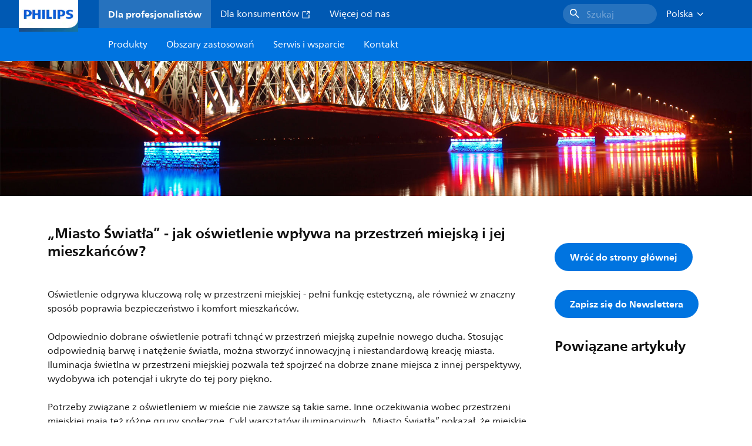

--- FILE ---
content_type: text/html;charset=utf-8
request_url: https://www.lighting.philips.pl/wsparcie/blog/miasto-swiat%C5%82a/oswietlenie-przestrzeni-miejskiej
body_size: 242755
content:
<!DOCTYPE HTML>
<html lang="pl-PL">
<head>
    <meta charset="UTF-8"/>
    <title>Oświetlenie przestrzeni miejskiej – wnioski z najnowszego raportu Philips | Philips lighting</title>
    
    
        
        
            <script defer="defer" type="text/javascript" src="https://rum.hlx.page/.rum/@adobe/helix-rum-js@%5E2/dist/rum-standalone.js" data-routing="env=prod,tier=publish,ams=Philips Lighting (AEM)"></script>
<link rel="canonical" href="https://www.lighting.philips.pl/wsparcie/blog/miasto-swiat%C5%82a/oswietlenie-przestrzeni-miejskiej"/>
        
    

    <meta name="keywords" content="Blog Page,Miasto światła"/>
    <meta name="description" content="Sprawdź najważniejsze wnioski z raportu „Miasto Światła”  i dowiedz się, jak oświetlenie wpływa na przestrzeń miejską i jej mieszkańców?"/>
    <meta name="template" content="hortiblog-template"/>

    <link rel="preconnect" href="https://www.assets.signify.com"/>
<link rel="preconnect" href="https://assets.adobedtm.com"/>
    
    
    
    
    
    
    
        <link rel="preload" href="/etc.clientlibs/signify-brand-philips-lighting/clientlibs/clientlib-main/resources/fonts/neuefrutigerworld-book-latin.woff2" as="font" type="font/woff2" crossorigin="anonymous"/>
        <link rel="preload" href="/etc.clientlibs/signify-brand-philips-lighting/clientlibs/clientlib-main/resources/fonts/neuefrutigerworld-bold-latin.woff2" as="font" type="font/woff2" crossorigin="anonymous"/>
    


    

    
    <meta property="og:title" content="Oświetlenie przestrzeni miejskiej – wnioski z najnowszego raportu Philips | Philips lighting"/>
    <meta property="og:description" content="Sprawdź najważniejsze wnioski z raportu „Miasto Światła”  i dowiedz się, jak oświetlenie wpływa na przestrzeń miejską i jej mieszkańców?"/>
    <meta property="og:type" content="website"/>
    <meta property="og:url" content="https://www.lighting.philips.pl/wsparcie/blog/miasto-swiat%C5%82a/oswietlenie-przestrzeni-miejskiej"/>
    <meta property="og:site_name" content="Philips lighting"/>
    <meta property="og:image" content="https://www.lighting.philips.com/b-dam/b2b-li/pl_PL/future-of-light/miasto-swiatla/oswietlenie-przestrzeni-miejskiej/most-plocku_S.jpg"/>


    
    
    <meta name="viewport" content="width=device-width, initial-scale=1, shrink-to-fit=no"/>
    
    

    
    <meta class="elastic" name="page_type" content="service-and-support"/>
    <meta class="elastic" name="iss_title" content="Oświetlenie przestrzeni miejskiej – wnioski z najnowszego raportu Philips"/>
    <meta class="elastic" name="locale" content="pl_PL"/>
    <meta class="elastic" name="label" content="Serwis i wsparcie"/>
    <meta class="elastic" name="last_modified" content="2023-08-10T12:37:37.497Z"/>
    <meta class="elastic" name="baseurl" content="https://www.lighting.philips.pl/wsparcie/blog/miasto-swiat%C5%82a/oswietlenie-przestrzeni-miejskiej"/>
    <meta class="elastic" name="image" content="https://www.lighting.philips.com/b-dam/b2b-li/pl_PL/future-of-light/miasto-swiatla/oswietlenie-przestrzeni-miejskiej/most-plocku_S.jpg"/>
    <meta class="elastic" name="brand" content="Philips lighting"/>
    <meta class="elastic" name="asset_url" content="https://www.signify.com/content/dam/signify/master/homepage/logo-philips.png"/>
    <meta class="elastic" name="sector" content="B2B_LI"/>
    <meta class="elastic" name="env" content="prd"/>
    
    <meta class="elastic" name="type" content="content"/>


    
    <script type="application/ld+json">{"@context":"http://schema.org","@type":"Article","mainEntityOfPage":{"@type":"WebPage","@id":"https://www.lighting.philips.pl/wsparcie/blog/miasto-swiat%C5%82a/oswietlenie-przestrzeni-miejskiej"},"headline":"Oświetlenie przestrzeni miejskiej – wnioski z najnowszego raportu Philips","description":"Sprawdź najważniejsze wnioski z raportu „Miasto Światła\u201D  i dowiedz się, jak oświetlenie wpływa na przestrzeń miejską i jej mieszkańców\u003F","image":"https://www.lighting.philips.com/b-dam/b2b-li/pl_PL/future-of-light/miasto-swiatla/oswietlenie-przestrzeni-miejskiej/most-plocku_S.jpg","author":{"@type":"Organization","name":"Philips lighting","url":"https://www.lighting.philips.pl"},"publisher":{"@type":"Organization","name":"Philips lighting","logo":{"@type":"ImageObject","url":"https://www.signify.com/content/dam/signify/master/homepage/logo-philips.png"}},"datePublished":"2023-10-13T14:18:19.646Z"}</script>


    <script type="application/ld+json">{"@context":"http://schema.org","@type":"BreadcrumbList","itemListElement":[{"@type":"ListItem","position":1,"name":"Technologia oświetleniowa","item":"https://www.lighting.philips.pl/wsparcie/blog"},{"@type":"ListItem","position":2,"name":"Blog - Miasto światła","item":"https://www.lighting.philips.pl/wsparcie/blog/miasto-swiat%C5%82a"},{"@type":"ListItem","position":3,"name":"Oświetlenie przestrzeni miejskiej – wnioski z najnowszego raportu Philips"}]}</script>


    <script type="application/ld+json">{"@context":"https://schema.org","@type":"Organization","name":"Philips lighting","description":"Philips to jedna z najbardziej zaufanych marek oświetleniowych na świecie. Od 1891 roku Philips jest synonimem wysokiej jakości, niezawodnej, innowacyjnej technologii, która poprawia życie ludzi. Marka Philips jest licencjonowana przez Signify, światowego lidera w oświetleniu, dla produktów i usług oświetleniowych. Philips to główna marka Signify dla lamp, opraw oświetleniowych i innych produktów oświetleniowych zarówno dla profesjonalistów, jak i konsumentów. Produkty Signify noszące markę Philips obejmują pełny zakres zastosowań oświetleniowych, od domu, biura i przemysłu po oświetlenie uliczne, hortikulturę, sport i wiele więcej.","url":"https://www.lighting.philips.pl","logo":{"url":"https://www.signify.com/content/dam/signify/master/homepage/logo-philips.png","@type":"ImageObject"},"sameAs":["https://www.facebook.com/PhilipsLighting/","https://www.youtube.com/user/PhilipsLighting","https://www.linkedin.com/company/signifycompany/"],"contactPoint":[{"@type":"ContactPoint","url":"https://www.lighting.philips.pl/contact/contact-us-form","contactType":"Formularza kontaktowego"}]}</script>


    
    <script>
        function Z(e){const o=e+"=",t=decodeURIComponent(document.cookie);for(let e of t.split(";")){for(;" "===e.charAt(0);)e=e.slice(1);if(0===e.indexOf(o))return e.substring(o.length,e.length)}return""};

        if ((Z('cmapi_cookie_privacy').includes('2'))) {
            !function(e,a,n,t){var i=e.head;if(i){
                if (a) return;
                var o=e.createElement("style");
                o.id="alloy-prehiding",o.innerText=n,i.appendChild(o),setTimeout(function(){o.parentNode&&o.parentNode.removeChild(o)},t)}}
            (document, document.location.href.indexOf("adobe_authoring_enabled") !== -1, "body { opacity: 0 !important }", 3000);
        }
    </script>


    

    
<script>
    window.pageLoadInfo = "{\x22page\x22:{\x22pageInfo\x22:{\x22pageID\x22:\x22\/content\/b2b\u002Dphilips\u002Dlighting\/pl\/pl\/support\/blog\/city\u002Dof\u002Dlight\/lighting\u002Durban\u002Dspace\x22,\x22pageName\x22:\x22lighting\u002Durban\u002Dspace\x22,\x22environment\x22:\x22prd\x22,\x22issueDate\x22:\x222023\u002D08\u002D10T12:37:37.497Z\x22,\x22breadcrumbs\x22:[\x22support\x22,\x22blog\x22,\x22city\u002Dof\u002Dlight\x22,\x22lighting\u002Durban\u002Dspace\x22],\x22pageDesc\x22:\x22Sprawdź najważniejsze wnioski z raportu „Miasto Światła”  i dowiedz się, jak oświetlenie wpływa na przestrzeń miejską i jej mieszkańców?\x22,\x22thumbnailUrl\x22:\x22https:\/\/www.lighting.philips.com\/b\u002Ddam\/b2b\u002Dli\/pl_PL\/future\u002Dof\u002Dlight\/miasto\u002Dswiatla\/oswietlenie\u002Dprzestrzeni\u002Dmiejskiej\/most\u002Dplocku_S.jpg\x22},\x22category\x22:{\x22pageType\x22:\x22hortiblog\u002Dtemplate\x22,\x22categories\x22:[\x22support\x22,\x22blog\x22,\x22city\u002Dof\u002Dlight\x22,\x22lighting\u002Durban\u002Dspace\x22],\x22primaryCategory\x22:\x22support\x22},\x22attributes\x22:{\x22locale\x22:\x22pl\u002DPL\x22,\x22country\x22:\x22PL\x22,\x22language\x22:\x22pl\x22,\x22brand\x22:\x22Philips lighting\x22}}}";
</script>

    
    
    
<script src="/etc.clientlibs/signify-brand-philips-lighting/clientlibs/clientlib-head.min.e04cecb2513bd1324a023ae82657c91e.js" async></script>



    
    
    
<script src="/etc.clientlibs/signify-brand-philips-lighting/clientlibs/clientlib-main.min.2065528ad183e19ab04ff74203ebaabb.js" defer></script>



    
    
    
<link rel="stylesheet" href="/etc.clientlibs/signify-brand-philips-lighting/clientlibs/clientlib-main.min.196652fb7736155237659b2272a08a7e.css" type="text/css">



    
    

    

    
    

    

    


        <script type="text/javascript" src="//assets.adobedtm.com/ebfef13a1211/62f4ae774bb6/launch-03ecc55811c4.min.js" async></script>



    
    

    


    
    <link rel="icon" href="/etc.clientlibs/signify-brand-philips-lighting/clientlibs/clientlib-main/resources/favicons/favicon.ico"/>


    <script>
        signify = {config: {"locale":"pl_PL","paths":{"icons":"/etc.clientlibs/signify-brand-philips-lighting/clientlibs/clientlib-main/resources/icons/"},"country":"PL","authorMode":false}}
    </script>
</head>
<body class="page basicpage default">



    


    



    
    
    
    
        
                
    <location-bar :alternative-locales="[{&#34;locale&#34;:&#34;Argentina&#34;,&#34;isoCode&#34;:&#34;es_AR&#34;,&#34;language&#34;:&#34;es&#34;,&#34;country&#34;:&#34;AR&#34;,&#34;url&#34;:&#34;https://www.lighting.philips.com.ar&#34;},{&#34;locale&#34;:&#34;Australia&#34;,&#34;isoCode&#34;:&#34;en_AU&#34;,&#34;language&#34;:&#34;en&#34;,&#34;country&#34;:&#34;AU&#34;,&#34;url&#34;:&#34;https://www.lighting.philips.com.au&#34;},{&#34;locale&#34;:&#34;Austria&#34;,&#34;isoCode&#34;:&#34;de_AT&#34;,&#34;language&#34;:&#34;de&#34;,&#34;country&#34;:&#34;AT&#34;,&#34;url&#34;:&#34;https://www.lighting.philips.at&#34;},{&#34;locale&#34;:&#34;Belgium (Dutch)&#34;,&#34;isoCode&#34;:&#34;nl_BE&#34;,&#34;language&#34;:&#34;nl&#34;,&#34;country&#34;:&#34;BE&#34;,&#34;url&#34;:&#34;https://www.lighting.philips.be&#34;},{&#34;locale&#34;:&#34;Belgium (French)&#34;,&#34;isoCode&#34;:&#34;fr_BE&#34;,&#34;language&#34;:&#34;fr&#34;,&#34;country&#34;:&#34;BE&#34;,&#34;url&#34;:&#34;https://www.lighting.philips.be/fr&#34;},{&#34;locale&#34;:&#34;Brazil&#34;,&#34;isoCode&#34;:&#34;pt_BR&#34;,&#34;language&#34;:&#34;pt&#34;,&#34;country&#34;:&#34;BR&#34;,&#34;url&#34;:&#34;https://www.lighting.philips.com.br&#34;},{&#34;locale&#34;:&#34;Bulgaria&#34;,&#34;isoCode&#34;:&#34;bg_BG&#34;,&#34;language&#34;:&#34;bg&#34;,&#34;country&#34;:&#34;BG&#34;,&#34;url&#34;:&#34;https://www.lighting.philips.bg&#34;},{&#34;locale&#34;:&#34;Canada (English)&#34;,&#34;isoCode&#34;:&#34;en_CA&#34;,&#34;language&#34;:&#34;en&#34;,&#34;country&#34;:&#34;CA&#34;,&#34;url&#34;:&#34;https://www.lighting.philips.ca&#34;},{&#34;locale&#34;:&#34;Canada (French)&#34;,&#34;isoCode&#34;:&#34;fr_CA&#34;,&#34;language&#34;:&#34;fr&#34;,&#34;country&#34;:&#34;CA&#34;,&#34;url&#34;:&#34;https://www.lighting.philips.ca/fr&#34;},{&#34;locale&#34;:&#34;Central America&#34;,&#34;isoCode&#34;:&#34;es_PA&#34;,&#34;language&#34;:&#34;es&#34;,&#34;country&#34;:&#34;PA&#34;,&#34;url&#34;:&#34;https://www.centralamerica.lighting.philips.com&#34;},{&#34;locale&#34;:&#34;Chile&#34;,&#34;isoCode&#34;:&#34;es_CL&#34;,&#34;language&#34;:&#34;es&#34;,&#34;country&#34;:&#34;CL&#34;,&#34;url&#34;:&#34;https://www.lighting.philips.cl&#34;},{&#34;locale&#34;:&#34;China&#34;,&#34;isoCode&#34;:&#34;zh_CN&#34;,&#34;language&#34;:&#34;zh&#34;,&#34;country&#34;:&#34;CN&#34;,&#34;url&#34;:&#34;https://www.lighting.philips.com.cn&#34;},{&#34;locale&#34;:&#34;Colombia&#34;,&#34;isoCode&#34;:&#34;es_CO&#34;,&#34;language&#34;:&#34;es&#34;,&#34;country&#34;:&#34;CO&#34;,&#34;url&#34;:&#34;https://www.lighting.philips.com.co&#34;},{&#34;locale&#34;:&#34;Croatia&#34;,&#34;isoCode&#34;:&#34;hr_HR&#34;,&#34;language&#34;:&#34;hr&#34;,&#34;country&#34;:&#34;HR&#34;,&#34;url&#34;:&#34;https://www.lighting.philips.hr&#34;},{&#34;locale&#34;:&#34;Czech&#34;,&#34;isoCode&#34;:&#34;cs_CZ&#34;,&#34;language&#34;:&#34;cs&#34;,&#34;country&#34;:&#34;CZ&#34;,&#34;url&#34;:&#34;https://www.lighting.philips.cz&#34;},{&#34;locale&#34;:&#34;Denmark&#34;,&#34;isoCode&#34;:&#34;da_DK&#34;,&#34;language&#34;:&#34;da&#34;,&#34;country&#34;:&#34;DK&#34;,&#34;url&#34;:&#34;https://www.lighting.philips.dk&#34;},{&#34;locale&#34;:&#34;Egypt (English)&#34;,&#34;isoCode&#34;:&#34;en_EG&#34;,&#34;language&#34;:&#34;en&#34;,&#34;country&#34;:&#34;EG&#34;,&#34;url&#34;:&#34;https://www.lighting.philips.com.eg&#34;},{&#34;locale&#34;:&#34;Estonia&#34;,&#34;isoCode&#34;:&#34;et_EE&#34;,&#34;language&#34;:&#34;et&#34;,&#34;country&#34;:&#34;EE&#34;,&#34;url&#34;:&#34;https://www.lighting.philips.ee&#34;},{&#34;locale&#34;:&#34;Finland&#34;,&#34;isoCode&#34;:&#34;fi_FI&#34;,&#34;language&#34;:&#34;fi&#34;,&#34;country&#34;:&#34;FI&#34;,&#34;url&#34;:&#34;https://www.lighting.philips.fi&#34;},{&#34;locale&#34;:&#34;France&#34;,&#34;isoCode&#34;:&#34;fr_FR&#34;,&#34;language&#34;:&#34;fr&#34;,&#34;country&#34;:&#34;FR&#34;,&#34;url&#34;:&#34;https://www.lighting.philips.fr&#34;},{&#34;locale&#34;:&#34;Germany&#34;,&#34;isoCode&#34;:&#34;de_DE&#34;,&#34;language&#34;:&#34;de&#34;,&#34;country&#34;:&#34;DE&#34;,&#34;url&#34;:&#34;https://www.lighting.philips.de&#34;},{&#34;locale&#34;:&#34;Ghana&#34;,&#34;isoCode&#34;:&#34;en_GH&#34;,&#34;language&#34;:&#34;en&#34;,&#34;country&#34;:&#34;GH&#34;,&#34;url&#34;:&#34;https://www.lighting.philips.com.gh&#34;},{&#34;locale&#34;:&#34;Greece&#34;,&#34;isoCode&#34;:&#34;el_GR&#34;,&#34;language&#34;:&#34;el&#34;,&#34;country&#34;:&#34;GR&#34;,&#34;url&#34;:&#34;https://www.lighting.philips.gr&#34;},{&#34;locale&#34;:&#34;Hong Kong (English)&#34;,&#34;isoCode&#34;:&#34;en_HK&#34;,&#34;language&#34;:&#34;en&#34;,&#34;country&#34;:&#34;HK&#34;,&#34;url&#34;:&#34;https://www.lighting.philips.com.hk&#34;},{&#34;locale&#34;:&#34;Hungary&#34;,&#34;isoCode&#34;:&#34;hu_HU&#34;,&#34;language&#34;:&#34;hu&#34;,&#34;country&#34;:&#34;HU&#34;,&#34;url&#34;:&#34;https://www.lighting.philips.hu&#34;},{&#34;locale&#34;:&#34;India&#34;,&#34;isoCode&#34;:&#34;en_IN&#34;,&#34;language&#34;:&#34;en&#34;,&#34;country&#34;:&#34;IN&#34;,&#34;url&#34;:&#34;https://www.lighting.philips.co.in&#34;},{&#34;locale&#34;:&#34;Indonesia (Bahasa)&#34;,&#34;isoCode&#34;:&#34;id_ID&#34;,&#34;language&#34;:&#34;id&#34;,&#34;country&#34;:&#34;ID&#34;,&#34;url&#34;:&#34;https://www.lighting.philips.co.id/id&#34;},{&#34;locale&#34;:&#34;Indonesia (English)&#34;,&#34;isoCode&#34;:&#34;en_ID&#34;,&#34;language&#34;:&#34;en&#34;,&#34;country&#34;:&#34;ID&#34;,&#34;url&#34;:&#34;https://www.lighting.philips.co.id&#34;},{&#34;locale&#34;:&#34;Ireland&#34;,&#34;isoCode&#34;:&#34;en_IE&#34;,&#34;language&#34;:&#34;en&#34;,&#34;country&#34;:&#34;IE&#34;,&#34;url&#34;:&#34;https://www.lighting.philips.ie&#34;},{&#34;locale&#34;:&#34;Israel&#34;,&#34;isoCode&#34;:&#34;en_IL&#34;,&#34;language&#34;:&#34;en&#34;,&#34;country&#34;:&#34;IL&#34;,&#34;url&#34;:&#34;https://www.lighting.philips.co.il&#34;},{&#34;locale&#34;:&#34;Italy&#34;,&#34;isoCode&#34;:&#34;it_IT&#34;,&#34;language&#34;:&#34;it&#34;,&#34;country&#34;:&#34;IT&#34;,&#34;url&#34;:&#34;https://www.lighting.philips.it&#34;},{&#34;locale&#34;:&#34;Japan&#34;,&#34;isoCode&#34;:&#34;ja_JP&#34;,&#34;language&#34;:&#34;ja&#34;,&#34;country&#34;:&#34;JP&#34;,&#34;url&#34;:&#34;https://www.lighting.philips.co.jp&#34;},{&#34;locale&#34;:&#34;Kazakhstan&#34;,&#34;isoCode&#34;:&#34;ru_KZ&#34;,&#34;language&#34;:&#34;ru&#34;,&#34;country&#34;:&#34;KZ&#34;,&#34;url&#34;:&#34;https://www.lighting.philips.kz&#34;},{&#34;locale&#34;:&#34;Kenya&#34;,&#34;isoCode&#34;:&#34;en_KE&#34;,&#34;language&#34;:&#34;en&#34;,&#34;country&#34;:&#34;KE&#34;,&#34;url&#34;:&#34;https://www.lighting.philips.co.ke&#34;},{&#34;locale&#34;:&#34;Korea&#34;,&#34;isoCode&#34;:&#34;ko_KR&#34;,&#34;language&#34;:&#34;ko&#34;,&#34;country&#34;:&#34;KR&#34;,&#34;url&#34;:&#34;https://www.lighting.philips.co.kr&#34;},{&#34;locale&#34;:&#34;Latvia&#34;,&#34;isoCode&#34;:&#34;lv_LV&#34;,&#34;language&#34;:&#34;lv&#34;,&#34;country&#34;:&#34;LV&#34;,&#34;url&#34;:&#34;https://www.lighting.philips.lv&#34;},{&#34;locale&#34;:&#34;Lithuania&#34;,&#34;isoCode&#34;:&#34;lt_LT&#34;,&#34;language&#34;:&#34;lt&#34;,&#34;country&#34;:&#34;LT&#34;,&#34;url&#34;:&#34;https://www.lighting.philips.lt&#34;},{&#34;locale&#34;:&#34;Malaysia&#34;,&#34;isoCode&#34;:&#34;en_MY&#34;,&#34;language&#34;:&#34;en&#34;,&#34;country&#34;:&#34;MY&#34;,&#34;url&#34;:&#34;https://www.lighting.philips.com.my&#34;},{&#34;locale&#34;:&#34;Mexico&#34;,&#34;isoCode&#34;:&#34;es_MX&#34;,&#34;language&#34;:&#34;es&#34;,&#34;country&#34;:&#34;MX&#34;,&#34;url&#34;:&#34;https://www.lighting.philips.com.mx&#34;},{&#34;locale&#34;:&#34;Middle East (English)&#34;,&#34;isoCode&#34;:&#34;en_AE&#34;,&#34;language&#34;:&#34;en&#34;,&#34;country&#34;:&#34;AE&#34;,&#34;url&#34;:&#34;https://www.mea.lighting.philips.com&#34;},{&#34;locale&#34;:&#34;Morocco&#34;,&#34;isoCode&#34;:&#34;fr_MA&#34;,&#34;language&#34;:&#34;fr&#34;,&#34;country&#34;:&#34;MA&#34;,&#34;url&#34;:&#34;https://www.lighting.philips.ma&#34;},{&#34;locale&#34;:&#34;Netherlands&#34;,&#34;isoCode&#34;:&#34;nl_NL&#34;,&#34;language&#34;:&#34;nl&#34;,&#34;country&#34;:&#34;NL&#34;,&#34;url&#34;:&#34;https://www.lighting.philips.nl&#34;},{&#34;locale&#34;:&#34;New Zealand&#34;,&#34;isoCode&#34;:&#34;en_NZ&#34;,&#34;language&#34;:&#34;en&#34;,&#34;country&#34;:&#34;NZ&#34;,&#34;url&#34;:&#34;https://www.lighting.philips.co.nz&#34;},{&#34;locale&#34;:&#34;Nigeria&#34;,&#34;isoCode&#34;:&#34;en_NG&#34;,&#34;language&#34;:&#34;en&#34;,&#34;country&#34;:&#34;NG&#34;,&#34;url&#34;:&#34;https://www.lighting.philips.ng&#34;},{&#34;locale&#34;:&#34;Norway&#34;,&#34;isoCode&#34;:&#34;no_NO&#34;,&#34;language&#34;:&#34;no&#34;,&#34;country&#34;:&#34;NO&#34;,&#34;url&#34;:&#34;https://www.lighting.philips.no&#34;},{&#34;locale&#34;:&#34;Pakistan&#34;,&#34;isoCode&#34;:&#34;en_PK&#34;,&#34;language&#34;:&#34;en&#34;,&#34;country&#34;:&#34;PK&#34;,&#34;url&#34;:&#34;https://www.lighting.philips.com.pk&#34;},{&#34;locale&#34;:&#34;Peru&#34;,&#34;isoCode&#34;:&#34;es_PE&#34;,&#34;language&#34;:&#34;es&#34;,&#34;country&#34;:&#34;PE&#34;,&#34;url&#34;:&#34;https://www.lighting.philips.com.pe&#34;},{&#34;locale&#34;:&#34;Philippines&#34;,&#34;isoCode&#34;:&#34;en_PH&#34;,&#34;language&#34;:&#34;en&#34;,&#34;country&#34;:&#34;PH&#34;,&#34;url&#34;:&#34;https://www.lighting.philips.com.ph&#34;},{&#34;locale&#34;:&#34;Poland&#34;,&#34;isoCode&#34;:&#34;pl_PL&#34;,&#34;language&#34;:&#34;pl&#34;,&#34;country&#34;:&#34;PL&#34;,&#34;url&#34;:&#34;https://www.lighting.philips.pl/wsparcie/blog/miasto-swiat%C5%82a/oswietlenie-przestrzeni-miejskiej&#34;},{&#34;locale&#34;:&#34;Portugal&#34;,&#34;isoCode&#34;:&#34;pt_PT&#34;,&#34;language&#34;:&#34;pt&#34;,&#34;country&#34;:&#34;PT&#34;,&#34;url&#34;:&#34;https://www.lighting.philips.pt&#34;},{&#34;locale&#34;:&#34;Romania&#34;,&#34;isoCode&#34;:&#34;ro_RO&#34;,&#34;language&#34;:&#34;ro&#34;,&#34;country&#34;:&#34;RO&#34;,&#34;url&#34;:&#34;https://www.lighting.philips.ro&#34;},{&#34;locale&#34;:&#34;Russian&#34;,&#34;isoCode&#34;:&#34;ru_RU&#34;,&#34;language&#34;:&#34;ru&#34;,&#34;country&#34;:&#34;RU&#34;,&#34;url&#34;:&#34;https://www.lighting.philips.ru&#34;},{&#34;locale&#34;:&#34;Saudi Arabia (English)&#34;,&#34;isoCode&#34;:&#34;en_SA&#34;,&#34;language&#34;:&#34;en&#34;,&#34;country&#34;:&#34;SA&#34;,&#34;url&#34;:&#34;https://www.slc.philips.com&#34;},{&#34;locale&#34;:&#34;Serbia&#34;,&#34;isoCode&#34;:&#34;sr_RS&#34;,&#34;language&#34;:&#34;sr&#34;,&#34;country&#34;:&#34;RS&#34;,&#34;url&#34;:&#34;https://www.lighting.philips.rs&#34;},{&#34;locale&#34;:&#34;Singapore&#34;,&#34;isoCode&#34;:&#34;en_SG&#34;,&#34;language&#34;:&#34;en&#34;,&#34;country&#34;:&#34;SG&#34;,&#34;url&#34;:&#34;https://www.lighting.philips.com.sg&#34;},{&#34;locale&#34;:&#34;Slovakia&#34;,&#34;isoCode&#34;:&#34;sk_SK&#34;,&#34;language&#34;:&#34;sk&#34;,&#34;country&#34;:&#34;SK&#34;,&#34;url&#34;:&#34;https://www.lighting.philips.sk&#34;},{&#34;locale&#34;:&#34;Slovenia&#34;,&#34;isoCode&#34;:&#34;si_SI&#34;,&#34;language&#34;:&#34;si&#34;,&#34;country&#34;:&#34;SI&#34;,&#34;url&#34;:&#34;https://www.lighting.philips.si&#34;},{&#34;locale&#34;:&#34;South Africa&#34;,&#34;isoCode&#34;:&#34;en_ZA&#34;,&#34;language&#34;:&#34;en&#34;,&#34;country&#34;:&#34;ZA&#34;,&#34;url&#34;:&#34;https://www.lighting.philips.co.za&#34;},{&#34;locale&#34;:&#34;Spain&#34;,&#34;isoCode&#34;:&#34;es_ES&#34;,&#34;language&#34;:&#34;es&#34;,&#34;country&#34;:&#34;ES&#34;,&#34;url&#34;:&#34;https://www.lighting.philips.es&#34;},{&#34;locale&#34;:&#34;Sri Lanka&#34;,&#34;isoCode&#34;:&#34;en_LK&#34;,&#34;language&#34;:&#34;en&#34;,&#34;country&#34;:&#34;LK&#34;,&#34;url&#34;:&#34;https://www.lighting.philips.lk&#34;},{&#34;locale&#34;:&#34;Sweden&#34;,&#34;isoCode&#34;:&#34;sv_SE&#34;,&#34;language&#34;:&#34;sv&#34;,&#34;country&#34;:&#34;SE&#34;,&#34;url&#34;:&#34;https://www.lighting.philips.se&#34;},{&#34;locale&#34;:&#34;Switzerland (French)&#34;,&#34;isoCode&#34;:&#34;fr_CH&#34;,&#34;language&#34;:&#34;fr&#34;,&#34;country&#34;:&#34;CH&#34;,&#34;url&#34;:&#34;https://www.lighting.philips.ch/fr&#34;},{&#34;locale&#34;:&#34;Switzerland (German)&#34;,&#34;isoCode&#34;:&#34;de_CH&#34;,&#34;language&#34;:&#34;de&#34;,&#34;country&#34;:&#34;CH&#34;,&#34;url&#34;:&#34;https://www.lighting.philips.ch&#34;},{&#34;locale&#34;:&#34;Taiwan&#34;,&#34;isoCode&#34;:&#34;zh_TW&#34;,&#34;language&#34;:&#34;zh&#34;,&#34;country&#34;:&#34;TW&#34;,&#34;url&#34;:&#34;https://www.lighting.philips.com.tw&#34;},{&#34;locale&#34;:&#34;Thailand (Thai)&#34;,&#34;isoCode&#34;:&#34;th_TH&#34;,&#34;language&#34;:&#34;th&#34;,&#34;country&#34;:&#34;TH&#34;,&#34;url&#34;:&#34;https://www.lighting.philips.co.th&#34;},{&#34;locale&#34;:&#34;Turkey&#34;,&#34;isoCode&#34;:&#34;tr_TR&#34;,&#34;language&#34;:&#34;tr&#34;,&#34;country&#34;:&#34;TR&#34;,&#34;url&#34;:&#34;https://www.lighting.philips.com.tr&#34;},{&#34;locale&#34;:&#34;Ukraine (Ukrainian)&#34;,&#34;isoCode&#34;:&#34;uk_UA&#34;,&#34;language&#34;:&#34;uk&#34;,&#34;country&#34;:&#34;UA&#34;,&#34;url&#34;:&#34;https://www.lighting.philips.ua&#34;},{&#34;locale&#34;:&#34;United Kingdom&#34;,&#34;isoCode&#34;:&#34;en_GB&#34;,&#34;language&#34;:&#34;en&#34;,&#34;country&#34;:&#34;GB&#34;,&#34;url&#34;:&#34;https://www.lighting.philips.co.uk&#34;},{&#34;locale&#34;:&#34;United States&#34;,&#34;isoCode&#34;:&#34;en_US&#34;,&#34;language&#34;:&#34;en&#34;,&#34;country&#34;:&#34;US&#34;,&#34;url&#34;:&#34;https://www.usa.lighting.philips.com&#34;},{&#34;locale&#34;:&#34;Vietnam&#34;,&#34;isoCode&#34;:&#34;vi_VN&#34;,&#34;language&#34;:&#34;vi&#34;,&#34;country&#34;:&#34;VN&#34;,&#34;url&#34;:&#34;https://www.lighting.philips.com.vn&#34;}]" current-locale="pl_PL" :translations="{&#34;button&#34;:&#34;Continue&#34;,&#34;message&#34;:&#34;You are now visiting the Philips lighting website. A localized version is available for you&#34;}"></location-bar>    

        
    


<div class="main-container" data-tracking-event="page/view" data-tracking-info="{&#34;page&#34;:{&#34;pageInfo&#34;:{&#34;pageID&#34;:&#34;/content/b2b-philips-lighting/pl/pl/support/blog/city-of-light/lighting-urban-space&#34;,&#34;pageName&#34;:&#34;lighting-urban-space&#34;,&#34;environment&#34;:&#34;prd&#34;,&#34;issueDate&#34;:&#34;2023-08-10T12:37:37.497Z&#34;,&#34;breadcrumbs&#34;:[&#34;support&#34;,&#34;blog&#34;,&#34;city-of-light&#34;,&#34;lighting-urban-space&#34;],&#34;pageDesc&#34;:&#34;Sprawdź najważniejsze wnioski z raportu „Miasto Światła”  i dowiedz się, jak oświetlenie wpływa na przestrzeń miejską i jej mieszkańców?&#34;,&#34;thumbnailUrl&#34;:&#34;https://www.lighting.philips.com/b-dam/b2b-li/pl_PL/future-of-light/miasto-swiatla/oswietlenie-przestrzeni-miejskiej/most-plocku_S.jpg&#34;},&#34;category&#34;:{&#34;pageType&#34;:&#34;hortiblog-template&#34;,&#34;categories&#34;:[&#34;support&#34;,&#34;blog&#34;,&#34;city-of-light&#34;,&#34;lighting-urban-space&#34;],&#34;primaryCategory&#34;:&#34;support&#34;},&#34;attributes&#34;:{&#34;locale&#34;:&#34;pl-PL&#34;,&#34;country&#34;:&#34;PL&#34;,&#34;language&#34;:&#34;pl&#34;,&#34;brand&#34;:&#34;Philips lighting&#34;}}}"><main class="root responsive-grid-component responsivegrid">

<div class="aem-Grid aem-Grid--12 aem-Grid--default--12 ">
    
    <div class="experience-fragment-component experience-fragment experiencefragment aem-GridColumn aem-GridColumn--default--12">
<div id="experience-fragment-component-8e0648f8c7" class="cmp-experiencefragment cmp-experiencefragment--header">

    



<div class="xf-content-height">
    

<div class="aem-Grid aem-Grid--12 aem-Grid--default--12 ">
    
    <div class="header-component master-component aem-GridColumn aem-GridColumn--default--12">

    

    
    
        
            
    <v-header v-slot="slotProps">
        <header class="header" data-tracking-event="component/header/impression" data-tracking-info="{&#34;component&#34;:{&#34;id&#34;:&#34;39594694c5a6a9bf66364045c4b9e156&#34;,&#34;path&#34;:&#34;/header_component_cop&#34;,&#34;name&#34;:&#34;header&#34;}}">
            <div class="header__background" :class="slotProps.showHeaderBackground" @click="slotProps.closeHeader"></div>
            <div class="header__top-container">
                <a href="https://www.lighting.philips.pl" class="header__logo-link">
                    <img class="header__logo-img" alt="Philips lighting" src="/content/dam/b2b-philips-lighting/logo/lighting-philips-logo.png"/>
                </a>
                
                
                    
    <ul class="header__top-container-items">
        <li class="header__top-container-item active">
            <a class="top-container-item__link" href="https://www.lighting.philips.pl">Dla profesjonalistów
                
            </a>
        </li>
        <li class="header__top-container-item">
            <a class="top-container-item__link" href="https://www.lighting.philips.pl/consumer" target="_blank"> Dla konsumentów
                <svg class="icon icon-external icon--sm main__list-item-icon" aria-hidden="true">
                <use xlink:href="/etc.clientlibs/signify-brand-philips-lighting/clientlibs/clientlib-main/resources/icons/ui.svg#external"></use>
            </svg>
            </a>
        </li>
        <li class="header__top-container-item">
            <a class="top-container-item__link" href="https://www.lighting.philips.pl/o-nas">Więcej od nas
                
            </a>
        </li>
        
        
    </ul>

    <div class="header__top-container-right">
        <div class="header__top-container-search">
            <wish-list-header :translations="{&#34;addToWishlistError&#34;:&#34;Wystąpił błąd. Nie można było dodać produktu {{name} do Twojej listy życzeń.&#34;,&#34;addToWishlist&#34;:&#34;Dodaj do listy życzeń&#34;,&#34;addedToWishlist&#34;:&#34;Zapisano&#34;,&#34;wishListTooltipMessage&#34;:&#34;Zapisany produkt znajdziesz na stronie Lista życzeń&#34;}" wish-list-page-path="https://www.lighting.philips.pl/prof/wishlist">
            </wish-list-header>
            <button class="button cta-component__link" title="Szukaj" tabindex="0" :data-tracking-info="slotProps.searchDataTrackingInfo" @click="slotProps.toggleSearch()" type="button">
                <svg class="icon icon-search icon--md" aria-hidden="true">
                <use xlink:href="/etc.clientlibs/signify-brand-philips-lighting/clientlibs/clientlib-main/resources/icons/ui.svg#search"></use>
            </svg><span class="cta-component-text body-copy-1">Szukaj</span>
            </button>
        </div>
        <div class="top-country-selector__heading top-country-selector__heading--desktop heading-6" :class="slotProps.countrySelectorClasses">
            <div class="top-country-selector__heading-wrapper" @click="slotProps.toggleCountrySelector">
                <strong class="top-country-selector__heading-name body-copy-1">Polska</strong>
                <svg class="icon icon-up top-country-selector__arrow--desktop" aria-hidden="true">
                <use xlink:href="/etc.clientlibs/signify-brand-philips-lighting/clientlibs/clientlib-main/resources/icons/ui.svg#up"></use>
            </svg>
            </div>
            
        </div>
    </div>

                

                
                
                    
    <div class="header__top-container--icons">
        <wish-list-header :translations="{&#34;addToWishlistError&#34;:&#34;Wystąpił błąd. Nie można było dodać produktu {{name} do Twojej listy życzeń.&#34;,&#34;addToWishlist&#34;:&#34;Dodaj do listy życzeń&#34;,&#34;addedToWishlist&#34;:&#34;Zapisano&#34;,&#34;wishListTooltipMessage&#34;:&#34;Zapisany produkt znajdziesz na stronie Lista życzeń&#34;}" wish-list-page-path="https://www.lighting.philips.pl/prof/wishlist">
        </wish-list-header>
        <a class="header__top-container--icons-search" title="Szukaj" tabindex="0" :data-tracking-info="slotProps.searchDataTrackingInfo" @click="slotProps.toggleSearch()">
            <svg class="icon icon-search icon--md" aria-hidden="true">
                <use xlink:href="/etc.clientlibs/signify-brand-philips-lighting/clientlibs/clientlib-main/resources/icons/ui.svg#search"></use>
            </svg>
        </a>
        <div class="header-top-container__hamburger" @click="slotProps.toggleMobileMenu">
            <div class="header-top-container__hamburger-icon-wrapper">
                <span class="header-top-container__hamburger-icon header-top-container__hamburger-icon--item"></span>
                <span class="header-top-container__hamburger-icon header-top-container__hamburger-icon--spacer"></span>
                <span class="header-top-container__hamburger-icon header-top-container__hamburger-icon--item"></span>
                <span class="header-top-container__hamburger-icon header-top-container__hamburger-icon--spacer"></span>
                <span class="header-top-container__hamburger-icon header-top-container__hamburger-icon--item"></span>
            </div>
        </div>
    </div>

                

            </div>
            <nav class="desktop-menu">
                <ul class="desktop-menu__wrapper">
                    
    

    
    
        
    <li class="desktop-menu__list">
        
        
            <span class="desktop-menu__list-link" @click="slotProps.toggleFlyout($event, '1591501150')" tabindex="0">Produkty</span>
            <div class="flyout">
                <div class="flyout__wrapper">
                    <div class="flyout__items">
                        <ul class="flyout__items-list">
                            
                            <li class="flyout__items-list--item" @click="slotProps.loadThirdLevelItems('1974091950')">
                                <span class="flyout__items-list--link flyout__items-list--link-1974091950 heading-5">Oświetlenie wewnętrzne</span>
                            </li>
                            
                            
                        
                            
                            <li class="flyout__items-list--item" @click="slotProps.loadThirdLevelItems('2040201824')">
                                <span class="flyout__items-list--link flyout__items-list--link-2040201824 heading-5">Oprawy zewnętrzne</span>
                            </li>
                            
                            
                        
                            
                            <li class="flyout__items-list--item" @click="slotProps.loadThirdLevelItems('1465764749')">
                                <span class="flyout__items-list--link flyout__items-list--link-1465764749 heading-5">Lampy i tuby LED</span>
                            </li>
                            
                            
                        
                            
                            <li class="flyout__items-list--item" @click="slotProps.loadThirdLevelItems('1129445634')">
                                <span class="flyout__items-list--link flyout__items-list--link-1129445634 heading-5">Konwencjonalne lampy i tuby</span>
                            </li>
                            
                            
                        
                            
                            <li class="flyout__items-list--item" @click="slotProps.loadThirdLevelItems('1007601694')">
                                <span class="flyout__items-list--link flyout__items-list--link-1007601694 heading-5">Elektronika LED</span>
                            </li>
                            
                            
                        
                            
                            <li class="flyout__items-list--item" @click="slotProps.loadThirdLevelItems('65970878')">
                                <span class="flyout__items-list--link flyout__items-list--link-65970878 heading-5">Elektronika oświetleniowa</span>
                            </li>
                            
                            
                        
                            
                            <li class="flyout__items-list--item" @click="slotProps.loadThirdLevelItems('1912848897')">
                                <span class="flyout__items-list--link flyout__items-list--link-1912848897 heading-5">Sterowanie oświetleniem</span>
                            </li>
                            
                            
                        
                            
                            <li class="flyout__items-list--item" @click="slotProps.loadThirdLevelItems('1054127102')">
                                <span class="flyout__items-list--link flyout__items-list--link-1054127102 heading-5">Wyróżnione produkty</span>
                            </li>
                            
                            
                        </ul>
                    </div>
                    
                        
                        
                        
                        <div class="flyout__sub-items flyout__sub-items--automatic sub-item-1974091950">
                            <div class="wrapper">
                                <div class="sub-item">
                                    <a href="https://www.lighting.philips.pl/prof/oswietlenie-wewnetrzne/oprawy-downlight/CDOWNL_CA/category" class="sub-item__link clickable-area-link">Oprawy downlight</a>
                                    <img class="figure sub-item__image" src="https://www.assets.signify.com/is/image/Signify/DN610B-PSD-C-WH-CLP?wid=92&hei=92&qlt=82" alt="Oprawy downlight" loading="lazy"/>
                                </div>
                                
                            </div>
<div class="wrapper">
                                <div class="sub-item">
                                    <a href="https://www.lighting.philips.pl/prof/oswietlenie-wewnetrzne/oprawy-akcentujace-downlight/ACCDOWNL_CA/category" class="sub-item__link clickable-area-link">Oprawy akcentujące downlight</a>
                                    <img class="figure sub-item__image" src="https://www.assets.signify.com/is/image/Signify/LSA-RS771B-WH-BSP?wid=92&hei=92&qlt=82" alt="Oprawy akcentujące downlight" loading="lazy"/>
                                </div>
                                
                            </div>
<div class="wrapper">
                                <div class="sub-item">
                                    <a href="https://www.lighting.philips.pl/prof/oswietlenie-wewnetrzne/oprawy-do-wbudowania/CREC_CA/category" class="sub-item__link clickable-area-link">Oprawy do wbudowania </a>
                                    <img class="figure sub-item__image" src="https://www.assets.signify.com/is/image/Signify/PowerBalance-Refresh-CLP?wid=92&hei=92&qlt=82" alt="Oprawy do wbudowania " loading="lazy"/>
                                </div>
                                
                            </div>
<div class="wrapper">
                                <div class="sub-item">
                                    <a href="https://www.lighting.philips.pl/prof/oswietlenie-wewnetrzne/panele-montowane-na-szynie/LGHTPNLS_CA/category" class="sub-item__link clickable-area-link">Panele montowane na szynie</a>
                                    <img class="figure sub-item__image" src="https://www.assets.signify.com/is/image/Signify/StoreSet_Linear_SM504T_WH-BS?wid=92&hei=92&qlt=82" alt="Panele montowane na szynie" loading="lazy"/>
                                </div>
                                
                            </div>
<div class="wrapper">
                                <div class="sub-item">
                                    <a href="https://www.lighting.philips.pl/prof/oswietlenie-wewnetrzne/oprawy-natynkowe/LESURF_CA/category" class="sub-item__link clickable-area-link">Oprawy natynkowe</a>
                                    <img class="figure sub-item__image" src="https://www.assets.signify.com/is/image/Signify/TrueLine_surface_mounted-SM530C_LE1_LF1_ALU-BP?wid=92&hei=92&qlt=82" alt="Oprawy natynkowe" loading="lazy"/>
                                </div>
                                
                            </div>
<div class="wrapper">
                                <div class="sub-item">
                                    <a href="https://www.lighting.philips.pl/prof/oswietlenie-wewnetrzne/oprawy-zwieszane/LESUSP_CA/category" class="sub-item__link clickable-area-link">Oprawy zwieszane</a>
                                    <img class="figure sub-item__image" src="https://www.assets.signify.com/is/image/Signify/True%20Line?wid=92&hei=92&qlt=82" alt="Oprawy zwieszane" loading="lazy"/>
                                </div>
                                
                            </div>
<div class="wrapper">
                                <div class="sub-item">
                                    <a href="https://www.lighting.philips.pl/prof/oswietlenie-wewnetrzne/belki-swietlne/CIBATT_CA/category" class="sub-item__link clickable-area-link">Belki świetlne</a>
                                    <img class="figure sub-item__image" src="https://www.assets.signify.com/is/image/Signify/Coreline%20Batten%20G3_%20BN126C%20PSU%20-%20BSP?wid=92&hei=92&qlt=82" alt="Belki świetlne" loading="lazy"/>
                                </div>
                                
                            </div>
<div class="wrapper">
                                <div class="sub-item">
                                    <a href="https://www.lighting.philips.pl/prof/oswietlenie-wewnetrzne/oprawy-high-bay/CHLBAY_CA/category" class="sub-item__link clickable-area-link">Oprawy high-bay</a>
                                    <img class="figure sub-item__image" src="https://www.assets.signify.com/is/image/Signify/BY581P-large-suspension-CLP?wid=92&hei=92&qlt=82" alt="Oprawy high-bay" loading="lazy"/>
                                </div>
                                
                            </div>
<div class="wrapper">
                                <div class="sub-item">
                                    <a href="https://www.lighting.philips.pl/prof/oswietlenie-wewnetrzne/oprawy-hermetyczne/CWPCLNR_CA/category" class="sub-item__link clickable-area-link">Oprawy hermetyczne</a>
                                    <img class="figure sub-item__image" src="https://www.assets.signify.com/is/image/Signify/CoreLine_Waterproof_WT120C%20G2%20PCU%20-%20BSP?wid=92&hei=92&qlt=82" alt="Oprawy hermetyczne" loading="lazy"/>
                                </div>
                                
                            </div>

                            <div class="wrapper-external">
                                <a href="https://www.lighting.philips.pl/prof/oswietlenie-wewnetrzne" class="sub-item__link-external link"> Zobacz wszystkie Oświetlenie wewnętrzne</a>
                            </div>
                        </div>
                    
                        
                        
                        
                        <div class="flyout__sub-items flyout__sub-items--automatic sub-item-2040201824">
                            <div class="wrapper">
                                <div class="sub-item">
                                    <a href="https://www.lighting.philips.pl/prof/oprawy-zewnetrzne/oswietlenie-drogowe-i-uliczne/NROADLUM_CA/category" class="sub-item__link clickable-area-link">Oświetlenie drogowe i uliczne</a>
                                    <img class="figure sub-item__image" src="https://www.assets.signify.com/is/image/Signify/BGP701_Luma_gen2_Nano_BSP?wid=92&hei=92&qlt=82" alt="Oświetlenie drogowe i uliczne" loading="lazy"/>
                                </div>
                                
                            </div>
<div class="wrapper">
                                <div class="sub-item">
                                    <a href="https://www.lighting.philips.pl/prof/oprawy-zewnetrzne/oswietlenie-obiektow-sportowych-i-rekreacyjnych/NSPAREA_CA/category" class="sub-item__link clickable-area-link">Oświetlenie obiektów sportowych I rekreacyjnych</a>
                                    <img class="figure sub-item__image" src="https://www.assets.signify.com/is/image/Signify/ArenaVision_LED_gen3_5_BVP428_HGB_BP?wid=92&hei=92&qlt=82" alt="Oświetlenie obiektów sportowych I rekreacyjnych" loading="lazy"/>
                                </div>
                                
                            </div>
<div class="wrapper">
                                <div class="sub-item">
                                    <a href="https://www.lighting.philips.pl/prof/oprawy-zewnetrzne/oswietlenie-architektoniczne/PROJECT_CA/category" class="sub-item__link clickable-area-link">Oświetlenie architektoniczne</a>
                                    <img class="figure sub-item__image" src="https://www.assets.signify.com/is/image/Signify/BWP400_BSP?wid=92&hei=92&qlt=82" alt="Oświetlenie architektoniczne" loading="lazy"/>
                                </div>
                                
                            </div>
<div class="wrapper">
                                <div class="sub-item">
                                    <a href="https://www.lighting.philips.pl/prof/oprawy-zewnetrzne/oswietlenie-terenow-miejskich/URBAN_CA/category" class="sub-item__link clickable-area-link">Oświetlenie terenów miejskich</a>
                                    <img class="figure sub-item__image" src="https://www.assets.signify.com/is/image/Signify/OPBS1_BDS650I_0005?wid=92&hei=92&qlt=82" alt="Oświetlenie terenów miejskich" loading="lazy"/>
                                </div>
                                
                            </div>
<div class="wrapper">
                                <div class="sub-item">
                                    <a href="https://www.lighting.philips.pl/prof/oprawy-zewnetrzne/oswietlenie-solarne/SOLAR_CA/category" class="sub-item__link clickable-area-link">Oświetlenie solarne</a>
                                    <img class="figure sub-item__image" src="https://www.assets.signify.com/is/image/Signify/SunStay_Pro_Beautyshot_on-BSP?wid=92&hei=92&qlt=82" alt="Oświetlenie solarne" loading="lazy"/>
                                </div>
                                
                            </div>
<div class="wrapper">
                                <div class="sub-item">
                                    <a href="https://www.lighting.philips.pl/prof/oprawy-zewnetrzne/slupki-oswietleniowe/BOLLARDS_CA/category" class="sub-item__link clickable-area-link">Słupki oświetleniowe</a>
                                    <img class="figure sub-item__image" src="https://www.assets.signify.com/is/image/Signify/OptiSpace-BCB500-BSP?wid=92&hei=92&qlt=82" alt="Słupki oświetleniowe" loading="lazy"/>
                                </div>
                                
                            </div>
<div class="wrapper">
                                <div class="sub-item">
                                    <a href="https://www.lighting.philips.pl/prof/oprawy-zewnetrzne/slupy-i-wysiegniki/MASTBRA_CA/category" class="sub-item__link clickable-area-link">Słupy i wysięgniki</a>
                                    <img class="figure sub-item__image" src="https://www.assets.signify.com/is/image/Signify/CitySoul_poles_and_brackets-BP?wid=92&hei=92&qlt=82" alt="Słupy i wysięgniki" loading="lazy"/>
                                </div>
                                
                            </div>
<div class="wrapper">
                                <div class="sub-item">
                                    <a href="https://www.lighting.philips.pl/prof/oprawy-zewnetrzne/oswietlenie-tuneli-i-przejsc-podziemnych/TUNNEL_CA/category" class="sub-item__link clickable-area-link">Oświetlenie tuneli i przejść podziemnych</a>
                                    <img class="figure sub-item__image" src="https://www.assets.signify.com/is/image/Signify/TubePoint_GEN2-BSP?wid=92&hei=92&qlt=82" alt="Oświetlenie tuneli i przejść podziemnych" loading="lazy"/>
                                </div>
                                
                            </div>

                            <div class="wrapper-external">
                                <a href="https://www.lighting.philips.pl/prof/oprawy-zewnetrzne" class="sub-item__link-external link"> Zobacz wszystkie Oprawy zewnętrzne</a>
                            </div>
                        </div>
                    
                        
                        
                        
                        <div class="flyout__sub-items flyout__sub-items--automatic sub-item-1465764749">
                            <div class="wrapper">
                                <div class="sub-item">
                                    <a href="https://www.lighting.philips.pl/prof/lampy-i-tuby-led/tuby-led/EP01LTUB_CA/category" class="sub-item__link clickable-area-link">Tuby LED</a>
                                    <img class="figure sub-item__image" src="https://www.assets.signify.com/is/image/Signify/CorePro_LEDtube_EM_Mains_T8-BSP?wid=92&hei=92&qlt=82" alt="Tuby LED" loading="lazy"/>
                                </div>
                                
                            </div>
<div class="wrapper">
                                <div class="sub-item">
                                    <a href="https://www.lighting.philips.pl/prof/lampy-i-tuby-led/reflektory-led/LEDSPOT_CA/category" class="sub-item__link clickable-area-link">Reflektory LED</a>
                                    <img class="figure sub-item__image" src="https://www.assets.signify.com/is/image/Signify/CorePro_LEDspot_MV-BSP?wid=92&hei=92&qlt=82" alt="Reflektory LED" loading="lazy"/>
                                </div>
                                
                            </div>
<div class="wrapper">
                                <div class="sub-item">
                                    <a href="https://www.lighting.philips.pl/prof/lampy-i-tuby-led/wymiana-hid-na-led/LEDHID_CA/category" class="sub-item__link clickable-area-link">Wymiana HID na LED</a>
                                    <img class="figure sub-item__image" src="https://www.assets.signify.com/is/image/Signify/MASTERLED_HID_SONT_Ultra_Efficient-BSP?wid=92&hei=92&qlt=82" alt="Wymiana HID na LED" loading="lazy"/>
                                </div>
                                
                            </div>
<div class="wrapper">
                                <div class="sub-item">
                                    <a href="https://www.lighting.philips.pl/prof/lampy-i-tuby-led/zarowki-led/LEDBULB_CA/category" class="sub-item__link clickable-area-link">Żarówki LED</a>
                                    <img class="figure sub-item__image" src="https://www.assets.signify.com/is/image/Signify/CorePro-Plastic-LEDbulbs-CLP?wid=92&hei=92&qlt=82" alt="Żarówki LED" loading="lazy"/>
                                </div>
                                
                            </div>
<div class="wrapper">
                                <div class="sub-item">
                                    <a href="https://www.lighting.philips.pl/prof/lampy-i-tuby-led/oprawy-led-pl/LEDPL_CA/category" class="sub-item__link clickable-area-link">Oprawy LED PL</a>
                                    <img class="figure sub-item__image" src="https://www.assets.signify.com/is/image/Signify/CorePro_LED_PLL-BSP?wid=92&hei=92&qlt=82" alt="Oprawy LED PL" loading="lazy"/>
                                </div>
                                
                            </div>
<div class="wrapper">
                                <div class="sub-item">
                                    <a href="https://www.lighting.philips.pl/prof/lampy-i-tuby-led/kapsuly-i-akcesoria-specjalne-led/LEDCAPSPEC_CA/category" class="sub-item__link clickable-area-link">Kapsuły i akcesoria specjalne LED</a>
                                    <img class="figure sub-item__image" src="https://www.assets.signify.com/is/image/Signify/CorePro_LEDcapsule_LV_1-BSP?wid=92&hei=92&qlt=82" alt="Kapsuły i akcesoria specjalne LED" loading="lazy"/>
                                </div>
                                
                            </div>
<div class="wrapper">
                                <div class="sub-item">
                                    <a href="https://www.lighting.philips.pl/prof/lampy-i-tuby-led/szklane-swiece-i-banki-led/LEDCANLUS_CA/category" class="sub-item__link clickable-area-link">Szklane świece i bańki LED</a>
                                    <img class="figure sub-item__image" src="https://www.assets.signify.com/is/image/Signify/Classic_filament_LED_candles_and_lusters-BSP?wid=92&hei=92&qlt=82" alt="Szklane świece i bańki LED" loading="lazy"/>
                                </div>
                                
                            </div>
<div class="wrapper">
                                <div class="sub-item">
                                    <a href="https://www.lighting.philips.pl/prof/lampy-i-tuby-led/tasmy-led/LEDSTRIPS_CA/category" class="sub-item__link clickable-area-link">Taśmy LED</a>
                                    <img class="figure sub-item__image" src="https://www.assets.signify.com/is/image/Signify/Master_LED_Strip-BSP?wid=92&hei=92&qlt=82" alt="Taśmy LED" loading="lazy"/>
                                </div>
                                
                            </div>

                            <div class="wrapper-external">
                                <a href="https://www.lighting.philips.pl/prof/lampy-i-tuby-led" class="sub-item__link-external link"> Zobacz wszystkie Lampy i tuby LED</a>
                            </div>
                        </div>
                    
                        
                        
                        
                        <div class="flyout__sub-items flyout__sub-items--automatic sub-item-1129445634">
                            <div class="wrapper">
                                <div class="sub-item">
                                    <a href="https://www.lighting.philips.pl/prof/konwencjonalne-lampy-i-tuby/swietlowki-i-zaplonniki-do-swietlowek/FLLMPST_CA/category" class="sub-item__link clickable-area-link">Świetlówki i zapłonniki do świetlówek</a>
                                    <img class="figure sub-item__image" src="https://www.assets.signify.com/is/image/Signify/LPPR1_TL5HO8SE_COPY_BEAUTYSHOT?wid=92&hei=92&qlt=82" alt="Świetlówki i zapłonniki do świetlówek" loading="lazy"/>
                                </div>
                                
                            </div>
<div class="wrapper">
                                <div class="sub-item">
                                    <a href="https://www.lighting.philips.pl/prof/konwencjonalne-lampy-i-tuby/swietlowki-kompaktowe-niezintegrowane/EP01LCFN_CA/category" class="sub-item__link clickable-area-link">Świetlówki kompaktowe niezintegrowane</a>
                                    <img class="figure sub-item__image" src="https://www.assets.signify.com/is/image/Signify/LPBS1_CPLC4PXA_PHL_0001?wid=92&hei=92&qlt=82" alt="Świetlówki kompaktowe niezintegrowane" loading="lazy"/>
                                </div>
                                
                            </div>
<div class="wrapper">
                                <div class="sub-item">
                                    <a href="https://www.lighting.philips.pl/prof/konwencjonalne-lampy-i-tuby/kompaktowe-wysokoprezne-lampy-wyladowcze/EP01LCHD_CA/category" class="sub-item__link clickable-area-link">Kompaktowe wysokoprężne lampy wyładowcze</a>
                                    <img class="figure sub-item__image" src="https://www.assets.signify.com/is/image/Signify/LPBS1_DCDMTE_PHL_0003?wid=92&hei=92&qlt=82" alt="Kompaktowe wysokoprężne lampy wyładowcze" loading="lazy"/>
                                </div>
                                
                            </div>
<div class="wrapper">
                                <div class="sub-item">
                                    <a href="https://www.lighting.philips.pl/prof/konwencjonalne-lampy-i-tuby/wysokoprezne-lampy-wyladowcze/EP01LHID_CA/category" class="sub-item__link clickable-area-link">Wysokoprężne lampy wyładowcze</a>
                                    <img class="figure sub-item__image" src="https://www.assets.signify.com/is/image/Signify/LPBS1_DCDOTT_PHL_0001?wid=92&hei=92&qlt=82" alt="Wysokoprężne lampy wyładowcze" loading="lazy"/>
                                </div>
                                
                            </div>
<div class="wrapper">
                                <div class="sub-item">
                                    <a href="https://www.lighting.philips.pl/prof/konwencjonalne-lampy-i-tuby/lampy-specjalne/SPLAMPS_CA/category" class="sub-item__link clickable-area-link">Lampy specjalne</a>
                                    <img class="figure sub-item__image" src="https://www.assets.signify.com/is/image/Signify/XPPR1_XDMSR_0018_COPY_BEAUTYSHOT?wid=92&hei=92&qlt=82" alt="Lampy specjalne" loading="lazy"/>
                                </div>
                                
                            </div>
<div class="wrapper">
                                <div class="sub-item">
                                    <a href="https://www.lighting.philips.pl/prof/konwencjonalne-lampy-i-tuby/zarowki-tradycyjne/LP01LINC_CA/category" class="sub-item__link clickable-area-link">Żarówki tradycyjne</a>
                                    <img class="figure sub-item__image" src="https://www.assets.signify.com/is/image/Signify/LPBS1_ITUBEB_PHL_0002?wid=92&hei=92&qlt=82" alt="Żarówki tradycyjne" loading="lazy"/>
                                </div>
                                
                            </div>

                            <div class="wrapper-external">
                                <a href="https://www.lighting.philips.pl/prof/konwencjonalne-lampy-i-tuby" class="sub-item__link-external link"> Zobacz wszystkie Konwencjonalne lampy i tuby</a>
                            </div>
                        </div>
                    
                        
                        
                        
                        <div class="flyout__sub-items flyout__sub-items--automatic sub-item-1007601694">
                            <div class="wrapper">
                                <div class="sub-item">
                                    <a href="https://www.lighting.philips.pl/prof/elektronika-led/moduly-liniowe/LINMOD_CA/category" class="sub-item__link clickable-area-link">Moduły liniowe</a>
                                    <img class="figure sub-item__image" src="https://www.assets.signify.com/is/image/Signify/Fortimo%20LED%20Strip%2005_1_2ft%20490_650_1100_1300_2200%20lm%20840%20FC%20HV_LV5_Fam_BS_no%20Sidac?wid=92&hei=92&qlt=82" alt="Moduły liniowe" loading="lazy"/>
                                </div>
                                
                            </div>
<div class="wrapper">
                                <div class="sub-item">
                                    <a href="https://www.lighting.philips.pl/prof/elektronika-led/moduly-o-stalym-napieciu/CNSTNTVLTGMDLS_CA/category" class="sub-item__link clickable-area-link">Moduły o stałym napięciu</a>
                                    <img class="figure sub-item__image" src="https://www.assets.signify.com/is/image/Signify/FamilyPictureFortimoLEDFlex?wid=92&hei=92&qlt=82" alt="Moduły o stałym napięciu" loading="lazy"/>
                                </div>
                                
                            </div>
<div class="wrapper">
                                <div class="sub-item">
                                    <a href="https://www.lighting.philips.pl/prof/elektronika-led/zasilacze-liniowe/LINDRV_CA/category" class="sub-item__link clickable-area-link">Zasilacze liniowe</a>
                                    <img class="figure sub-item__image" src="https://www.assets.signify.com/is/image/Signify/Xitanium%20LED%20linear%20drivers%20-YellowDot?wid=92&hei=92&qlt=82" alt="Zasilacze liniowe" loading="lazy"/>
                                </div>
                                
                            </div>
<div class="wrapper">
                                <div class="sub-item">
                                    <a href="https://www.lighting.philips.pl/prof/elektronika-led/zasilacze-do-zrodel-punktowych/PSDRV_CA/category" class="sub-item__link clickable-area-link">Zasilacze do źródeł punktowych</a>
                                    <img class="figure sub-item__image" src="https://www.assets.signify.com/is/image/Signify/Xitanium%20LED%20spot%20and%20downlight%20drivers?wid=92&hei=92&qlt=82" alt="Zasilacze do źródeł punktowych" loading="lazy"/>
                                </div>
                                
                            </div>
<div class="wrapper">
                                <div class="sub-item">
                                    <a href="https://www.lighting.philips.pl/prof/elektronika-led/zasilacze-xtreme/XTRDRV_CA/category" class="sub-item__link clickable-area-link">Zasilacze Xtreme</a>
                                    <img class="figure sub-item__image" src="https://www.assets.signify.com/is/image/Signify/Xitanium%20FP%20family?wid=92&hei=92&qlt=82" alt="Zasilacze Xtreme" loading="lazy"/>
                                </div>
                                
                            </div>
<div class="wrapper">
                                <div class="sub-item">
                                    <a href="https://www.lighting.philips.pl/prof/elektronika-led/sterowniki-iec-led-o-stalym-napieciu/CNSTNTVLTGDRVRS_CA/category" class="sub-item__link clickable-area-link">Sterowniki IEC LED o stałym napięciu</a>
                                    <img class="figure sub-item__image" src="https://www.assets.signify.com/is/image/Signify/LED%20Transformer%2024VDC%20TD%20220-240V%20Family_BS?wid=92&hei=92&qlt=82" alt="Sterowniki IEC LED o stałym napięciu" loading="lazy"/>
                                </div>
                                
                            </div>
<div class="wrapper">
                                <div class="sub-item">
                                    <a href="https://www.lighting.philips.pl/prof/elektronika-led/oswietlenie-ekspozycji-w-sklepach/RTLDSPLLGHTNG_CA/category" class="sub-item__link clickable-area-link">Oświetlenie ekspozycji w sklepach</a>
                                    <img class="figure sub-item__image" src="https://www.assets.signify.com/is/image/Signify/InteGrade_engine_va_vi_UB_NB_family_picture_BS-CLP?wid=92&hei=92&qlt=82" alt="Oświetlenie ekspozycji w sklepach" loading="lazy"/>
                                </div>
                                
                            </div>
<div class="wrapper">
                                <div class="sub-item">
                                    <a href="https://www.lighting.philips.pl/prof/elektronika-led/system-masterconnect/LEDELECTRCONN_CA/category" class="sub-item__link clickable-area-link">System MasterConnect</a>
                                    <img class="figure sub-item__image" src="https://www.assets.signify.com/is/image/Signify/EasyAir_4B_front?wid=92&hei=92&qlt=82" alt="System MasterConnect" loading="lazy"/>
                                </div>
                                
                            </div>

                            <div class="wrapper-external">
                                <a href="https://www.lighting.philips.pl/prof/elektronika-led" class="sub-item__link-external link"> Zobacz wszystkie Elektronika LED</a>
                            </div>
                        </div>
                    
                        
                        
                        
                        <div class="flyout__sub-items flyout__sub-items--automatic sub-item-65970878">
                            <div class="wrapper">
                                <div class="sub-item">
                                    <a href="https://www.lighting.philips.pl/prof/elektronika-oswietleniowa/hid/GE01GAD_CA/category" class="sub-item__link clickable-area-link">HID</a>
                                    <img class="figure sub-item__image" src="https://www.assets.signify.com/is/image/Signify/GPBS1_DPVPWR_PHL_0001?wid=92&hei=92&qlt=82" alt="HID" loading="lazy"/>
                                </div>
                                
                            </div>
<div class="wrapper">
                                <div class="sub-item">
                                    <a href="https://www.lighting.philips.pl/prof/elektronika-oswietleniowa/swietlowka/GE01GAF_CA/category" class="sub-item__link clickable-area-link">Świetlówka</a>
                                    <img class="figure sub-item__image" src="https://www.assets.signify.com/is/image/Signify/GPBS1_HFRPLTC_PHL_0001?wid=92&hei=92&qlt=82" alt="Świetlówka" loading="lazy"/>
                                </div>
                                
                            </div>

                            <div class="wrapper-external">
                                <a href="https://www.lighting.philips.pl/prof/elektronika-oswietleniowa" class="sub-item__link-external link"> Zobacz wszystkie Elektronika oświetleniowa</a>
                            </div>
                        </div>
                    
                        
                        
                        
                        <div class="flyout__sub-items flyout__sub-items--automatic sub-item-1912848897">
                            <div class="wrapper">
                                <div class="sub-item">
                                    <a href="https://www.lighting.philips.pl/prof/sterowanie-oswietleniem/dynalite/ECLMSYS_CA/category" class="sub-item__link clickable-area-link">Dynalite</a>
                                    <img class="figure sub-item__image" src="https://www.assets.signify.com/is/image/Signify/DYN_IMG_SI_FAM_BS?wid=92&hei=92&qlt=82" alt="Dynalite" loading="lazy"/>
                                </div>
                                
                            </div>
<div class="wrapper">
                                <div class="sub-item">
                                    <a href="https://www.lighting.philips.pl/prof/sterowanie-oswietleniem/inteligentne-czujniki-oparte-na-instalatorach/ECSACON_CA/category" class="sub-item__link clickable-area-link">Inteligentne czujniki oparte na instalatorach</a>
                                    <img class="figure sub-item__image" src="https://www.assets.signify.com/is/image/Signify/GPBS1_LOCCSWIC_PHL_0001?wid=92&hei=92&qlt=82" alt="Inteligentne czujniki oparte na instalatorach" loading="lazy"/>
                                </div>
                                
                            </div>
<div class="wrapper">
                                <div class="sub-item">
                                    <a href="https://www.lighting.philips.pl/prof/sterowanie-oswietleniem/systemy-z-oprawami/ECLBCON_CA/category" class="sub-item__link clickable-area-link">Systemy z oprawami</a>
                                    <img class="figure sub-item__image" src="https://www.assets.signify.com/is/image/Signify/GPBS1_LLGCONFC_PHL_0002?wid=92&hei=92&qlt=82" alt="Systemy z oprawami" loading="lazy"/>
                                </div>
                                
                            </div>

                            <div class="wrapper-external">
                                <a href="https://www.lighting.philips.pl/prof/sterowanie-oswietleniem" class="sub-item__link-external link"> Zobacz wszystkie Sterowanie oświetleniem</a>
                            </div>
                        </div>
                    
                        
                        
                        
                        <div class="flyout__sub-items flyout__sub-items--automatic sub-item-1054127102">
                            <div class="wrapper">
                                
                                <a href="https://www.lighting.philips.pl/prof/highlighted-products/led-tube" target="_blank" class="sub-item__link sub-item__link--list">Tuby LED</a>
                            </div>
<div class="wrapper">
                                
                                <a href="https://www.lighting.philips.pl/prof/highlighted-products/oprawy-led" target="_blank" class="sub-item__link sub-item__link--list">Oprawy LED</a>
                            </div>
<div class="wrapper">
                                
                                <a href="https://www.lighting.philips.pl/prof/highlighted-products/coreline" target="_blank" class="sub-item__link sub-item__link--list">CoreLine</a>
                            </div>
<div class="wrapper">
                                
                                <a href="https://www.lighting.philips.pl/prof/highlighted-products/trueforce-oprawy-led" target="_blank" class="sub-item__link sub-item__link--list">TrueForce</a>
                            </div>
<div class="wrapper">
                                
                                <a href="https://www.lighting.philips.pl/prof/highlighted-products/ledinaire" target="_blank" class="sub-item__link sub-item__link--list">Ledinaire</a>
                            </div>
<div class="wrapper">
                                
                                <a href="https://www.lighting.philips.pl/prof/highlighted-products/interact-ready" target="_blank" class="sub-item__link sub-item__link--list">InterAct Ready</a>
                            </div>
<div class="wrapper">
                                
                                <a href="https://www.lighting.philips.pl/prof/highlighted-products/metronomis-led" target="_blank" class="sub-item__link sub-item__link--list">Metronomis LED</a>
                            </div>
<div class="wrapper">
                                
                                <a href="https://www.lighting.philips.pl/prof/highlighted-products/iridium-gen3" target="_blank" class="sub-item__link sub-item__link--list">Iridium gen3</a>
                            </div>
<div class="wrapper">
                                
                                <a href="https://www.lighting.philips.pl/prof/highlighted-products/digistreet" target="_blank" class="sub-item__link sub-item__link--list">DigiStreet</a>
                            </div>

                            <div class="wrapper-external">
                                <a href="https://www.lighting.philips.pl/prof/highlighted-products" class="sub-item__link-external link"> Zobacz wszystko</a>
                            </div>
                        </div>
                    
                </div>
            </div>
        
        
        
    </li>

    


    

    
    
        
    <li class="desktop-menu__list">
        
        
            <span class="desktop-menu__list-link" @click="slotProps.toggleFlyout($event, '514031450')" tabindex="0">Obszary zastosowań</span>
            <div class="flyout">
                <div class="flyout__wrapper">
                    <div class="flyout__items">
                        <ul class="flyout__items-list">
                            
                            <li class="flyout__items-list--item" @click="slotProps.loadThirdLevelItems('922961846')">
                                <span class="flyout__items-list--link flyout__items-list--link-922961846 heading-5">Biura i przemysł</span>
                            </li>
                            
                            
                        
                            
                            <li class="flyout__items-list--item" @click="slotProps.loadThirdLevelItems('1545474554')">
                                <span class="flyout__items-list--link flyout__items-list--link-1545474554 heading-5">Miejsca użyteczności publicznej</span>
                            </li>
                            
                            
                        
                            
                            <li class="flyout__items-list--item" @click="slotProps.loadThirdLevelItems('748424294')">
                                <span class="flyout__items-list--link flyout__items-list--link-748424294 heading-5">Sklepy i hotele</span>
                            </li>
                            
                            
                        
                            
                            <li class="flyout__items-list--item" @click="slotProps.loadThirdLevelItems('583622265')">
                                <span class="flyout__items-list--link flyout__items-list--link-583622265 heading-5">Zastosowania specjalistyczne</span>
                            </li>
                            
                            
                        </ul>
                    </div>
                    
                        
                        <div class="flyout__sub-items flyout__sub-items--manual sub-item-922961846">
                            <div class="wrapper">
                                
    

    
   <a href="https://www.lighting.philips.pl/obszary-zastosowan/office-industry/biuro" target="_blank" class="sub-item__link">Biura</a>


                            </div>
<div class="wrapper">
                                
    

    
   <a href="https://www.lighting.philips.pl/obszary-zastosowan/office-industry/przemysl" target="_blank" class="sub-item__link">Przemysł</a>


                            </div>
<div class="wrapper">
                                
    

    
   <a href="https://www.lighting.philips.pl/obszary-zastosowan/office-industry/parking" target="_blank" class="sub-item__link">Parkingi</a>


                            </div>
<div class="wrapper">
                                
    

    
   <a href="https://www.lighting.philips.pl/obszary-zastosowan/office-industry/obiekty-opieki-zdrowotnej" target="_blank" class="sub-item__link">Obiekty służby zdrowia</a>


                            </div>

                            
                        </div>
                        
                        
                    
                        
                        <div class="flyout__sub-items flyout__sub-items--manual sub-item-1545474554">
                            <div class="wrapper">
                                
    

    
   <a href="https://www.lighting.philips.pl/obszary-zastosowan/public-spaces/drogi-i-ulice" target="_blank" class="sub-item__link">Drogi i ulice</a>


                            </div>
<div class="wrapper">
                                
    

    
   <a href="https://www.lighting.philips.pl/obszary-zastosowan/public-spaces/tunele" target="_blank" class="sub-item__link">Tunele</a>


                            </div>
<div class="wrapper">
                                
    

    
   <a href="https://www.lighting.philips.pl/obszary-zastosowan/public-spaces/obiekty-sportowe" target="_blank" class="sub-item__link">Obiekty sportowe</a>


                            </div>
<div class="wrapper">
                                
    

    
   <a href="https://www.lighting.philips.pl/obszary-zastosowan/public-spaces/sporty-rekreacyjne" target="_blank" class="sub-item__link">Obiekty sportowo-rekreacyjne</a>


                            </div>
<div class="wrapper">
                                
    

    
   <a href="https://www.lighting.philips.pl/obszary-zastosowan/public-spaces/przestrzenie-miejskie" target="_blank" class="sub-item__link">Parki i skwery</a>


                            </div>
<div class="wrapper">
                                
    

    
   <a href="https://www.lighting.philips.pl/obszary-zastosowan/public-spaces/lotniska" target="_blank" class="sub-item__link">Lotniska</a>


                            </div>

                            
                        </div>
                        
                        
                    
                        
                        <div class="flyout__sub-items flyout__sub-items--manual sub-item-748424294">
                            <div class="wrapper">
                                
    

    
   <a href="https://www.lighting.philips.pl/obszary-zastosowan/retail-hospitality/sklepy-spozywcze-wielkopowierzchniowe" target="_blank" class="sub-item__link">Sklepy spożywcze i duże sieci detaliczne</a>


                            </div>
<div class="wrapper">
                                
    

    
   <a href="https://www.lighting.philips.pl/obszary-zastosowan/retail-hospitality/moda" target="_blank" class="sub-item__link">Salony mody</a>


                            </div>
<div class="wrapper">
                                
    

    
   <a href="https://www.lighting.philips.pl/obszary-zastosowan/retail-hospitality/stacje-benzynowe" target="_blank" class="sub-item__link">Stacje paliw i sklepy całodobowe</a>


                            </div>
<div class="wrapper">
                                
    

    
   <a href="https://www.lighting.philips.pl/obszary-zastosowan/retail-hospitality/hotele" target="_blank" class="sub-item__link">Hotele</a>


                            </div>
<div class="wrapper">
                                
    

    
   <a href="https://www.lighting.philips.pl/obszary-zastosowan/retail-hospitality/storerefresh" target="_blank" class="sub-item__link">StoreRefresh</a>


                            </div>

                            
                        </div>
                        
                        
                    
                        
                        <div class="flyout__sub-items flyout__sub-items--manual sub-item-583622265">
                            <div class="wrapper">
                                
    

    
   <a href="https://www.lighting.philips.pl/obszary-zastosowan/specialist-applications/uv-disinfection" target="_blank" class="sub-item__link">Dezynfekcja UV-C</a>


                            </div>
<div class="wrapper">
                                
    

    
   <a href="https://www.lighting.philips.pl/obszary-zastosowan/specialist-applications/energia-sloneczna" target="_blank" class="sub-item__link">Oświetlenie solarne</a>


                            </div>

                            
                        </div>
                        
                        
                    
                </div>
            </div>
        
        
        
    </li>

    


    

    
    
        
    <li class="desktop-menu__list">
        
        
            <span class="desktop-menu__list-link" @click="slotProps.toggleFlyout($event, '448186258')" tabindex="0">Serwis i wsparcie</span>
            <div class="flyout">
                <div class="flyout__wrapper">
                    <div class="flyout__items">
                        <ul class="flyout__items-list">
                            
                            <li class="flyout__items-list--item" @click="slotProps.loadThirdLevelItems('505417034')">
                                <span class="flyout__items-list--link flyout__items-list--link-505417034 heading-5">Centra klientów</span>
                            </li>
                            
                            
                        
                            
                            <li class="flyout__items-list--item" @click="slotProps.loadThirdLevelItems('1636014767')">
                                <span class="flyout__items-list--link flyout__items-list--link-1636014767 heading-5">Narzędzia</span>
                            </li>
                            
                            
                        
                            
                            <li class="flyout__items-list--item" @click="slotProps.loadThirdLevelItems('430383363')">
                                <span class="flyout__items-list--link flyout__items-list--link-430383363 heading-5">Zakup</span>
                            </li>
                            
                            
                        
                            
                            <li class="flyout__items-list--item" @click="slotProps.loadThirdLevelItems('362319992')">
                                <span class="flyout__items-list--link flyout__items-list--link-362319992 heading-5">Inne</span>
                            </li>
                            
                            
                        </ul>
                    </div>
                    
                        
                        <div class="flyout__sub-items flyout__sub-items--manual sub-item-505417034">
                            <div class="wrapper">
                                
    

    
   <a href="https://www.lighting.philips.pl/wsparcie/hubs/instalator" target="_blank" class="sub-item__link">Instalatorzy</a>


                            </div>
<div class="wrapper">
                                
    

    
   <a href="https://www.lighting.philips.com/support/hubs/specifiers" target="_blank" class="sub-item__link">Projektanci</a>


                            </div>
<div class="wrapper">
                                
    

    
   <a href="https://www.lighting.philips.co.uk/oem-emea" target="_blank" class="sub-item__link">OEM</a>


                            </div>

                            
                        </div>
                        
                        
                    
                        
                        <div class="flyout__sub-items flyout__sub-items--manual sub-item-1636014767">
                            <div class="wrapper">
                                
    

    
   <a href="https://www.lighting.philips.pl/wsparcie/narzedzia/instalator-kalkulatora-tco" target="_blank" class="sub-item__link">Kalkulator TCO</a>


                            </div>
<div class="wrapper">
                                
    

    
   <a href="https://www.lighting.philips.pl/wsparcie/narzedzia/narzedzie-wyboru-strownikow-lamp" target="_blank" class="sub-item__link">Narzędzie wyboru osprzętu</a>


                            </div>
<div class="wrapper">
                                
    

    
   <a href="https://www.lighting.philips.com/support/tools/revit-library" target="_blank" class="sub-item__link">Biblioteka Revit</a>


                            </div>
<div class="wrapper">
                                
    

    
   <a href="https://www.lighting.philips.pl/wsparcie/narzedzia/narzedzie-do-konwersji" target="_blank" class="sub-item__link">Narzędzie do konwersji LED </a>


                            </div>
<div class="wrapper">
                                
    

    
   <a href="https://www.lighting.philips.pl/wsparcie/narzedzia" target="_blank" class="sub-item__link">(Zobacz więcej narzędzi)</a>


                            </div>

                            
                        </div>
                        
                        
                    
                        
                        <div class="flyout__sub-items flyout__sub-items--manual sub-item-430383363">
                            <div class="wrapper">
                                
    

    
   <a href="https://www.lighting.philips.pl/wsparcie/zakup/gdzie-kupic" target="_blank" class="sub-item__link">Gdzie kupić</a>


                            </div>
<div class="wrapper">
                                
    

    
   <a href="https://www.lighting.philips.pl/wsparcie/zakup/gwarancja" target="_blank" class="sub-item__link">Warunki gwarancji</a>


                            </div>

                            
                        </div>
                        
                        
                    
                        
                        <div class="flyout__sub-items flyout__sub-items--manual sub-item-362319992">
                            <div class="wrapper">
                                
    

    
   <a href="https://www.lighting.philips.pl/wsparcie/lighting-academy" target="_blank" class="sub-item__link">Lighting Academy</a>


                            </div>
<div class="wrapper">
                                
    

    
   <a href="https://www.lighting.philips.pl/wsparcie/projekty" target="_blank" class="sub-item__link">Biblioteka projektów</a>


                            </div>
<div class="wrapper">
                                
    

    
   <a href="https://www.lighting.philips.pl/wsparcie/uslugi-oswietleniowe" target="_blank" class="sub-item__link">Usługi oświetleniowe</a>


                            </div>
<div class="wrapper">
                                
    

    
   <a href="https://www.lighting.philips.pl/wsparcie/blog" target="_blank" class="sub-item__link">Blog</a>


                            </div>

                            
                        </div>
                        
                        
                    
                </div>
            </div>
        
        
        
    </li>

    


    

    
    
        
    <li class="desktop-menu__list">
        
        
        
        <a class="desktop-menu__list-link desktop-menu__list-link--hyperlink" href="https://www.lighting.philips.pl/contact/skontaktuj-sie-z-nami" target="_blank" @click="slotProps.closeHeader">
            <span class="desktop-menu__list-link-inner">Kontakt</span>
        </a>
    </li>

    


                </ul>
            </nav>

            
            <nav class="mobile-menu" :class="slotProps.mobileMenuClasses" :style="slotProps.mobileMenuHeightStyle">
                <ul class="mobile-menu__items">
                    
    
        
    <li class="mobile-menu__item" :class="{ active: slotProps.isMobileSubMenuActive('1591501150')}">
        <span tabindex="0" class="mobile-menu__item-link heading-4" @click.stop="slotProps.toggleMobileSubMenulvl('1591501150')">Produkty
             <svg class="icon icon-right icon--md mobile-menu__item-icon" aria-hidden="true">
                <use xlink:href="/etc.clientlibs/signify-brand-philips-lighting/clientlibs/clientlib-main/resources/icons/ui.svg#right"></use>
            </svg>
        </span>
        
        <div class="mobile-submenu  mobile-submenu--level-2">
            <div class="mobile-submenu__header">
                <div class="mobile-submenu__back-btn" @click.stop="slotProps.toggleMobileSubMenulvl('1591501150',  true)">
                    <svg class="icon icon-left icon--md mobile-submenu__back-btn-icon" aria-hidden="true">
                <use xlink:href="/etc.clientlibs/signify-brand-philips-lighting/clientlibs/clientlib-main/resources/icons/ui.svg#left"></use>
            </svg>
                    <span class="mobile-submenu__back-title link">Main menu</span>
                </div>
            </div>
            <div class="mobile-submenu__wrapper">
                <div class="mobile-submenu__category-title heading-4"> Produkty</div>
                <ul class="mobile-submenu__items">
                    
                        
                        
                        
                        <li class="mobile-submenu__item" :class="{ active: slotProps.isMobileSubMenuActive('1974091950')}">
                            <span tabindex="0" class="mobile-submenu__item-link heading-4" @click.stop="slotProps.toggleMobileSubMenulvl('1974091950')"> Oświetlenie wewnętrzne
                                <svg class="icon icon-right icon--md mobile-submenu__item-icon" aria-hidden="true">
                <use xlink:href="/etc.clientlibs/signify-brand-philips-lighting/clientlibs/clientlib-main/resources/icons/ui.svg#right"></use>
            </svg>
                            </span>
                            <div class="mobile-submenu  mobile-submenu--level-3">
                                <div class="mobile-submenu__header">
                                    <div class="mobile-submenu__back-btn" @click.stop="slotProps.toggleMobileSubMenulvl('1974091950',  true)">
                                        <svg class="icon icon-left icon--md mobile-submenu__back-btn-icon" aria-hidden="true">
                <use xlink:href="/etc.clientlibs/signify-brand-philips-lighting/clientlibs/clientlib-main/resources/icons/ui.svg#left"></use>
            </svg>
                                        
                                        <span class="mobile-submenu__back-title link"> Produkty</span>
                                    </div>
                                </div>
                                <div class="mobile-submenu__wrapper">
                                    
                                    <div class="mobile-submenu__category-title heading-4"> Oświetlenie wewnętrzne</div>
                                    <ul class="mobile-submenu__items">
                                        <li class="mobile-submenu__item" :class="{ active: slotProps.isMobileSubMenuActive('362842357')}">
                                            
                                            <a class="mobile-submenu__item-target-link heading-4" href="https://www.lighting.philips.pl/prof/oswietlenie-wewnetrzne/oprawy-downlight/CDOWNL_CA/category">Oprawy downlight</a>
                                        </li>
<li class="mobile-submenu__item" :class="{ active: slotProps.isMobileSubMenuActive('1125478284')}">
                                            
                                            <a class="mobile-submenu__item-target-link heading-4" href="https://www.lighting.philips.pl/prof/oswietlenie-wewnetrzne/oprawy-akcentujace-downlight/ACCDOWNL_CA/category">Oprawy akcentujące downlight</a>
                                        </li>
<li class="mobile-submenu__item" :class="{ active: slotProps.isMobileSubMenuActive('701633394')}">
                                            
                                            <a class="mobile-submenu__item-target-link heading-4" href="https://www.lighting.philips.pl/prof/oswietlenie-wewnetrzne/oprawy-do-wbudowania/CREC_CA/category">Oprawy do wbudowania </a>
                                        </li>
<li class="mobile-submenu__item" :class="{ active: slotProps.isMobileSubMenuActive('1192094798')}">
                                            
                                            <a class="mobile-submenu__item-target-link heading-4" href="https://www.lighting.philips.pl/prof/oswietlenie-wewnetrzne/panele-montowane-na-szynie/LGHTPNLS_CA/category">Panele montowane na szynie</a>
                                        </li>
<li class="mobile-submenu__item" :class="{ active: slotProps.isMobileSubMenuActive('1153984246')}">
                                            
                                            <a class="mobile-submenu__item-target-link heading-4" href="https://www.lighting.philips.pl/prof/oswietlenie-wewnetrzne/oprawy-natynkowe/LESURF_CA/category">Oprawy natynkowe</a>
                                        </li>
<li class="mobile-submenu__item" :class="{ active: slotProps.isMobileSubMenuActive('2126120073')}">
                                            
    
    <span tabindex="0" class="mobile-submenu__item-link heading-4" @click.stop="slotProps.toggleMobileSubMenulvl('2126120073')"> Oprawy zwieszane
        <svg class="icon icon-right icon--md mobile-submenu__item-icon" aria-hidden="true">
                <use xlink:href="/etc.clientlibs/signify-brand-philips-lighting/clientlibs/clientlib-main/resources/icons/ui.svg#right"></use>
            </svg>
    </span>
    <div class="mobile-submenu  mobile-submenu--level-4">
        <div class="mobile-submenu__header">
            <div class="mobile-submenu__back-btn" @click.stop="slotProps.toggleMobileSubMenulvl('2126120073',  true)">
                <svg class="icon icon-left icon--md mobile-submenu__back-btn-icon" aria-hidden="true">
                <use xlink:href="/etc.clientlibs/signify-brand-philips-lighting/clientlibs/clientlib-main/resources/icons/ui.svg#left"></use>
            </svg>
                
                <span class="mobile-submenu__back-title link"> Oświetlenie wewnętrzne</span>
            </div>
        </div>
        <div class="mobile-submenu__wrapper">
            
            <div class="mobile-submenu__category-title heading-4"> Oprawy zwieszane</div>
            <ul class="mobile-submenu__items">
                <li class="mobile-submenu__item">
                    <a class="mobile-submenu__item-target-link heading-4" href="https://www.lighting.philips.pl/prof/oswietlenie-wewnetrzne/oprawy-zwieszane/oprawy-zwieszane-liniowe--oprawy-zwieszane-punktowe/SUSPLP_SU/category">Oprawy zwieszane liniowe, Oprawy zwieszane punktowe</a>
                </li>
<li class="mobile-submenu__item">
                    <a class="mobile-submenu__item-target-link heading-4" href="https://www.lighting.philips.pl/prof/oswietlenie-wewnetrzne/oprawy-zwieszane/nazewnictwo---oprawy-zwieszane--nie-podwieszane/SUSPPSP_SU/category">Nazewnictwo – Oprawy zwieszane, nie podwieszane</a>
                </li>

                
    <li class="mobile-submenu__item">
        <a href="https://www.lighting.philips.pl/prof/oswietlenie-wewnetrzne/oprawy-zwieszane/LESUSP_CA/category" class="link">Zobacz wszystkie Oprawy zwieszane</a>
    </li>

            </ul>
        </div>
    </div>

                                            
                                        </li>
<li class="mobile-submenu__item" :class="{ active: slotProps.isMobileSubMenuActive('257296663')}">
                                            
                                            <a class="mobile-submenu__item-target-link heading-4" href="https://www.lighting.philips.pl/prof/oswietlenie-wewnetrzne/belki-swietlne/CIBATT_CA/category">Belki świetlne</a>
                                        </li>
<li class="mobile-submenu__item" :class="{ active: slotProps.isMobileSubMenuActive('1187605103')}">
                                            
    
    <span tabindex="0" class="mobile-submenu__item-link heading-4" @click.stop="slotProps.toggleMobileSubMenulvl('1187605103')"> Oprawy high-bay
        <svg class="icon icon-right icon--md mobile-submenu__item-icon" aria-hidden="true">
                <use xlink:href="/etc.clientlibs/signify-brand-philips-lighting/clientlibs/clientlib-main/resources/icons/ui.svg#right"></use>
            </svg>
    </span>
    <div class="mobile-submenu  mobile-submenu--level-4">
        <div class="mobile-submenu__header">
            <div class="mobile-submenu__back-btn" @click.stop="slotProps.toggleMobileSubMenulvl('1187605103',  true)">
                <svg class="icon icon-left icon--md mobile-submenu__back-btn-icon" aria-hidden="true">
                <use xlink:href="/etc.clientlibs/signify-brand-philips-lighting/clientlibs/clientlib-main/resources/icons/ui.svg#left"></use>
            </svg>
                
                <span class="mobile-submenu__back-title link"> Oświetlenie wewnętrzne</span>
            </div>
        </div>
        <div class="mobile-submenu__wrapper">
            
            <div class="mobile-submenu__category-title heading-4"> Oprawy high-bay</div>
            <ul class="mobile-submenu__items">
                <li class="mobile-submenu__item">
                    <a class="mobile-submenu__item-target-link heading-4" href="https://www.lighting.philips.pl/prof/oswietlenie-wewnetrzne/oprawy-high-bay/oswietlenie-wysokich-pomieszczen--highbay-/CIHLBAY_SU/category">Oświetlenie wysokich pomieszczeń (Highbay)</a>
                </li>

                
    <li class="mobile-submenu__item">
        <a href="https://www.lighting.philips.pl/prof/oswietlenie-wewnetrzne/oprawy-high-bay/CHLBAY_CA/category" class="link">Zobacz wszystkie Oprawy high-bay</a>
    </li>

            </ul>
        </div>
    </div>

                                            
                                        </li>
<li class="mobile-submenu__item" :class="{ active: slotProps.isMobileSubMenuActive('38298511')}">
                                            
    
    <span tabindex="0" class="mobile-submenu__item-link heading-4" @click.stop="slotProps.toggleMobileSubMenulvl('38298511')"> Oprawy hermetyczne
        <svg class="icon icon-right icon--md mobile-submenu__item-icon" aria-hidden="true">
                <use xlink:href="/etc.clientlibs/signify-brand-philips-lighting/clientlibs/clientlib-main/resources/icons/ui.svg#right"></use>
            </svg>
    </span>
    <div class="mobile-submenu  mobile-submenu--level-4">
        <div class="mobile-submenu__header">
            <div class="mobile-submenu__back-btn" @click.stop="slotProps.toggleMobileSubMenulvl('38298511',  true)">
                <svg class="icon icon-left icon--md mobile-submenu__back-btn-icon" aria-hidden="true">
                <use xlink:href="/etc.clientlibs/signify-brand-philips-lighting/clientlibs/clientlib-main/resources/icons/ui.svg#left"></use>
            </svg>
                
                <span class="mobile-submenu__back-title link"> Oświetlenie wewnętrzne</span>
            </div>
        </div>
        <div class="mobile-submenu__wrapper">
            
            <div class="mobile-submenu__category-title heading-4"> Oprawy hermetyczne</div>
            <ul class="mobile-submenu__items">
                <li class="mobile-submenu__item">
                    <a class="mobile-submenu__item-target-link heading-4" href="https://www.lighting.philips.pl/prof/oswietlenie-wewnetrzne/oprawy-hermetyczne/oprawy-wodoszczelne/CIWATER_SU/category">Oprawy wodoszczelne</a>
                </li>
<li class="mobile-submenu__item">
                    <a class="mobile-submenu__item-target-link heading-4" href="https://www.lighting.philips.pl/prof/oswietlenie-wewnetrzne/oprawy-hermetyczne/cleanroom/CICLEAN_SU/category">Cleanroom</a>
                </li>

                
    <li class="mobile-submenu__item">
        <a href="https://www.lighting.philips.pl/prof/oswietlenie-wewnetrzne/oprawy-hermetyczne/CWPCLNR_CA/category" class="link">Zobacz wszystkie Oprawy hermetyczne</a>
    </li>

            </ul>
        </div>
    </div>

                                            
                                        </li>

                                        
    <li class="mobile-submenu__item">
        <a href="https://www.lighting.philips.pl/prof/oswietlenie-wewnetrzne" class="link">Zobacz wszystkie Oświetlenie wewnętrzne</a>
    </li>

                                    </ul>
                                </div>
                            </div>
                        </li>
                    
                        
                        
                        
                        <li class="mobile-submenu__item" :class="{ active: slotProps.isMobileSubMenuActive('2040201824')}">
                            <span tabindex="0" class="mobile-submenu__item-link heading-4" @click.stop="slotProps.toggleMobileSubMenulvl('2040201824')"> Oprawy zewnętrzne
                                <svg class="icon icon-right icon--md mobile-submenu__item-icon" aria-hidden="true">
                <use xlink:href="/etc.clientlibs/signify-brand-philips-lighting/clientlibs/clientlib-main/resources/icons/ui.svg#right"></use>
            </svg>
                            </span>
                            <div class="mobile-submenu  mobile-submenu--level-3">
                                <div class="mobile-submenu__header">
                                    <div class="mobile-submenu__back-btn" @click.stop="slotProps.toggleMobileSubMenulvl('2040201824',  true)">
                                        <svg class="icon icon-left icon--md mobile-submenu__back-btn-icon" aria-hidden="true">
                <use xlink:href="/etc.clientlibs/signify-brand-philips-lighting/clientlibs/clientlib-main/resources/icons/ui.svg#left"></use>
            </svg>
                                        
                                        <span class="mobile-submenu__back-title link"> Produkty</span>
                                    </div>
                                </div>
                                <div class="mobile-submenu__wrapper">
                                    
                                    <div class="mobile-submenu__category-title heading-4"> Oprawy zewnętrzne</div>
                                    <ul class="mobile-submenu__items">
                                        <li class="mobile-submenu__item" :class="{ active: slotProps.isMobileSubMenuActive('1245325059')}">
                                            
                                            <a class="mobile-submenu__item-target-link heading-4" href="https://www.lighting.philips.pl/prof/oprawy-zewnetrzne/oswietlenie-drogowe-i-uliczne/NROADLUM_CA/category">Oświetlenie drogowe i uliczne</a>
                                        </li>
<li class="mobile-submenu__item" :class="{ active: slotProps.isMobileSubMenuActive('1384731377')}">
                                            
    
    <span tabindex="0" class="mobile-submenu__item-link heading-4" @click.stop="slotProps.toggleMobileSubMenulvl('1384731377')"> Oświetlenie obiektów sportowych I rekreacyjnych
        <svg class="icon icon-right icon--md mobile-submenu__item-icon" aria-hidden="true">
                <use xlink:href="/etc.clientlibs/signify-brand-philips-lighting/clientlibs/clientlib-main/resources/icons/ui.svg#right"></use>
            </svg>
    </span>
    <div class="mobile-submenu  mobile-submenu--level-4">
        <div class="mobile-submenu__header">
            <div class="mobile-submenu__back-btn" @click.stop="slotProps.toggleMobileSubMenulvl('1384731377',  true)">
                <svg class="icon icon-left icon--md mobile-submenu__back-btn-icon" aria-hidden="true">
                <use xlink:href="/etc.clientlibs/signify-brand-philips-lighting/clientlibs/clientlib-main/resources/icons/ui.svg#left"></use>
            </svg>
                
                <span class="mobile-submenu__back-title link"> Oprawy zewnętrzne</span>
            </div>
        </div>
        <div class="mobile-submenu__wrapper">
            
            <div class="mobile-submenu__category-title heading-4"> Oświetlenie obiektów sportowych I rekreacyjnych</div>
            <ul class="mobile-submenu__items">
                <li class="mobile-submenu__item">
                    <a class="mobile-submenu__item-target-link heading-4" href="https://www.lighting.philips.pl/prof/oprawy-zewnetrzne/oswietlenie-obiektow-sportowych-i-rekreacyjnych/oswietlenie-najwazniejszych-imprez-sportowych/NHESL_SU/category">Oświetlenie najważniejszych imprez sportowych</a>
                </li>
<li class="mobile-submenu__item">
                    <a class="mobile-submenu__item-target-link heading-4" href="https://www.lighting.philips.pl/prof/oprawy-zewnetrzne/oswietlenie-obiektow-sportowych-i-rekreacyjnych/oswietlenie-projektorowe-obiektow-sportowych-i-rekreacyjnych/NARSL_SU/category">Oświetlenie projektorowe obiektów sportowych i rekreacyjnych</a>
                </li>
<li class="mobile-submenu__item">
                    <a class="mobile-submenu__item-target-link heading-4" href="https://www.lighting.philips.pl/prof/oprawy-zewnetrzne/oswietlenie-obiektow-sportowych-i-rekreacyjnych/oswietlenie-zabezpieczajace/NSECUL_SU/category">Oświetlenie zabezpieczające</a>
                </li>

                
    <li class="mobile-submenu__item">
        <a href="https://www.lighting.philips.pl/prof/oprawy-zewnetrzne/oswietlenie-obiektow-sportowych-i-rekreacyjnych/NSPAREA_CA/category" class="link">Zobacz wszystkie Oświetlenie obiektów sportowych I rekreacyjnych</a>
    </li>

            </ul>
        </div>
    </div>

                                            
                                        </li>
<li class="mobile-submenu__item" :class="{ active: slotProps.isMobileSubMenuActive('1226329951')}">
                                            
    
    <span tabindex="0" class="mobile-submenu__item-link heading-4" @click.stop="slotProps.toggleMobileSubMenulvl('1226329951')"> Oświetlenie architektoniczne
        <svg class="icon icon-right icon--md mobile-submenu__item-icon" aria-hidden="true">
                <use xlink:href="/etc.clientlibs/signify-brand-philips-lighting/clientlibs/clientlib-main/resources/icons/ui.svg#right"></use>
            </svg>
    </span>
    <div class="mobile-submenu  mobile-submenu--level-4">
        <div class="mobile-submenu__header">
            <div class="mobile-submenu__back-btn" @click.stop="slotProps.toggleMobileSubMenulvl('1226329951',  true)">
                <svg class="icon icon-left icon--md mobile-submenu__back-btn-icon" aria-hidden="true">
                <use xlink:href="/etc.clientlibs/signify-brand-philips-lighting/clientlibs/clientlib-main/resources/icons/ui.svg#left"></use>
            </svg>
                
                <span class="mobile-submenu__back-title link"> Oprawy zewnętrzne</span>
            </div>
        </div>
        <div class="mobile-submenu__wrapper">
            
            <div class="mobile-submenu__category-title heading-4"> Oświetlenie architektoniczne</div>
            <ul class="mobile-submenu__items">
                <li class="mobile-submenu__item">
                    <a class="mobile-submenu__item-target-link heading-4" href="https://www.lighting.philips.pl/prof/oprawy-zewnetrzne/oswietlenie-architektoniczne/oswietlenie-projektorowe/PROJAFLD_SU/category">Oświetlenie projektorowe</a>
                </li>
<li class="mobile-submenu__item">
                    <a class="mobile-submenu__item-target-link heading-4" href="https://www.lighting.philips.pl/prof/oprawy-zewnetrzne/oswietlenie-architektoniczne/oswietlenie-bezposrednie/NDIRECT_SU/category">Oświetlenie bezpośrednie</a>
                </li>

                
    <li class="mobile-submenu__item">
        <a href="https://www.lighting.philips.pl/prof/oprawy-zewnetrzne/oswietlenie-architektoniczne/PROJECT_CA/category" class="link">Zobacz wszystkie Oświetlenie architektoniczne</a>
    </li>

            </ul>
        </div>
    </div>

                                            
                                        </li>
<li class="mobile-submenu__item" :class="{ active: slotProps.isMobileSubMenuActive('5477942')}">
                                            
                                            <a class="mobile-submenu__item-target-link heading-4" href="https://www.lighting.philips.pl/prof/oprawy-zewnetrzne/oswietlenie-terenow-miejskich/URBAN_CA/category">Oświetlenie terenów miejskich</a>
                                        </li>
<li class="mobile-submenu__item" :class="{ active: slotProps.isMobileSubMenuActive('38041704')}">
                                            
                                            <a class="mobile-submenu__item-target-link heading-4" href="https://www.lighting.philips.pl/prof/oprawy-zewnetrzne/oswietlenie-solarne/SOLAR_CA/category">Oświetlenie solarne</a>
                                        </li>
<li class="mobile-submenu__item" :class="{ active: slotProps.isMobileSubMenuActive('1848553784')}">
                                            
                                            <a class="mobile-submenu__item-target-link heading-4" href="https://www.lighting.philips.pl/prof/oprawy-zewnetrzne/slupki-oswietleniowe/BOLLARDS_CA/category">Słupki oświetleniowe</a>
                                        </li>
<li class="mobile-submenu__item" :class="{ active: slotProps.isMobileSubMenuActive('2070359243')}">
                                            
                                            <a class="mobile-submenu__item-target-link heading-4" href="https://www.lighting.philips.pl/prof/oprawy-zewnetrzne/slupy-i-wysiegniki/MASTBRA_CA/category">Słupy i wysięgniki</a>
                                        </li>
<li class="mobile-submenu__item" :class="{ active: slotProps.isMobileSubMenuActive('2023100467')}">
                                            
                                            <a class="mobile-submenu__item-target-link heading-4" href="https://www.lighting.philips.pl/prof/oprawy-zewnetrzne/oswietlenie-tuneli-i-przejsc-podziemnych/TUNNEL_CA/category">Oświetlenie tuneli i przejść podziemnych</a>
                                        </li>

                                        
    <li class="mobile-submenu__item">
        <a href="https://www.lighting.philips.pl/prof/oprawy-zewnetrzne" class="link">Zobacz wszystkie Oprawy zewnętrzne</a>
    </li>

                                    </ul>
                                </div>
                            </div>
                        </li>
                    
                        
                        
                        
                        <li class="mobile-submenu__item" :class="{ active: slotProps.isMobileSubMenuActive('1465764749')}">
                            <span tabindex="0" class="mobile-submenu__item-link heading-4" @click.stop="slotProps.toggleMobileSubMenulvl('1465764749')"> Lampy i tuby LED
                                <svg class="icon icon-right icon--md mobile-submenu__item-icon" aria-hidden="true">
                <use xlink:href="/etc.clientlibs/signify-brand-philips-lighting/clientlibs/clientlib-main/resources/icons/ui.svg#right"></use>
            </svg>
                            </span>
                            <div class="mobile-submenu  mobile-submenu--level-3">
                                <div class="mobile-submenu__header">
                                    <div class="mobile-submenu__back-btn" @click.stop="slotProps.toggleMobileSubMenulvl('1465764749',  true)">
                                        <svg class="icon icon-left icon--md mobile-submenu__back-btn-icon" aria-hidden="true">
                <use xlink:href="/etc.clientlibs/signify-brand-philips-lighting/clientlibs/clientlib-main/resources/icons/ui.svg#left"></use>
            </svg>
                                        
                                        <span class="mobile-submenu__back-title link"> Produkty</span>
                                    </div>
                                </div>
                                <div class="mobile-submenu__wrapper">
                                    
                                    <div class="mobile-submenu__category-title heading-4"> Lampy i tuby LED</div>
                                    <ul class="mobile-submenu__items">
                                        <li class="mobile-submenu__item" :class="{ active: slotProps.isMobileSubMenuActive('506719590')}">
                                            
                                            <a class="mobile-submenu__item-target-link heading-4" href="https://www.lighting.philips.pl/prof/lampy-i-tuby-led/tuby-led/EP01LTUB_CA/category">Tuby LED</a>
                                        </li>
<li class="mobile-submenu__item" :class="{ active: slotProps.isMobileSubMenuActive('2001404439')}">
                                            
                                            <a class="mobile-submenu__item-target-link heading-4" href="https://www.lighting.philips.pl/prof/lampy-i-tuby-led/reflektory-led/LEDSPOT_CA/category">Reflektory LED</a>
                                        </li>
<li class="mobile-submenu__item" :class="{ active: slotProps.isMobileSubMenuActive('1281698628')}">
                                            
                                            <a class="mobile-submenu__item-target-link heading-4" href="https://www.lighting.philips.pl/prof/lampy-i-tuby-led/wymiana-hid-na-led/LEDHID_CA/category">Wymiana HID na LED</a>
                                        </li>
<li class="mobile-submenu__item" :class="{ active: slotProps.isMobileSubMenuActive('1513757041')}">
                                            
                                            <a class="mobile-submenu__item-target-link heading-4" href="https://www.lighting.philips.pl/prof/lampy-i-tuby-led/zarowki-led/LEDBULB_CA/category">Żarówki LED</a>
                                        </li>
<li class="mobile-submenu__item" :class="{ active: slotProps.isMobileSubMenuActive('1796486310')}">
                                            
                                            <a class="mobile-submenu__item-target-link heading-4" href="https://www.lighting.philips.pl/prof/lampy-i-tuby-led/oprawy-led-pl/LEDPL_CA/category">Oprawy LED PL</a>
                                        </li>
<li class="mobile-submenu__item" :class="{ active: slotProps.isMobileSubMenuActive('492787702')}">
                                            
                                            <a class="mobile-submenu__item-target-link heading-4" href="https://www.lighting.philips.pl/prof/lampy-i-tuby-led/kapsuly-i-akcesoria-specjalne-led/LEDCAPSPEC_CA/category">Kapsuły i akcesoria specjalne LED</a>
                                        </li>
<li class="mobile-submenu__item" :class="{ active: slotProps.isMobileSubMenuActive('228354112')}">
                                            
                                            <a class="mobile-submenu__item-target-link heading-4" href="https://www.lighting.philips.pl/prof/lampy-i-tuby-led/szklane-swiece-i-banki-led/LEDCANLUS_CA/category">Szklane świece i bańki LED</a>
                                        </li>
<li class="mobile-submenu__item" :class="{ active: slotProps.isMobileSubMenuActive('1443867878')}">
                                            
                                            <a class="mobile-submenu__item-target-link heading-4" href="https://www.lighting.philips.pl/prof/lampy-i-tuby-led/tasmy-led/LEDSTRIPS_CA/category">Taśmy LED</a>
                                        </li>

                                        
    <li class="mobile-submenu__item">
        <a href="https://www.lighting.philips.pl/prof/lampy-i-tuby-led" class="link">Zobacz wszystkie Lampy i tuby LED</a>
    </li>

                                    </ul>
                                </div>
                            </div>
                        </li>
                    
                        
                        
                        
                        <li class="mobile-submenu__item" :class="{ active: slotProps.isMobileSubMenuActive('1129445634')}">
                            <span tabindex="0" class="mobile-submenu__item-link heading-4" @click.stop="slotProps.toggleMobileSubMenulvl('1129445634')"> Konwencjonalne lampy i tuby
                                <svg class="icon icon-right icon--md mobile-submenu__item-icon" aria-hidden="true">
                <use xlink:href="/etc.clientlibs/signify-brand-philips-lighting/clientlibs/clientlib-main/resources/icons/ui.svg#right"></use>
            </svg>
                            </span>
                            <div class="mobile-submenu  mobile-submenu--level-3">
                                <div class="mobile-submenu__header">
                                    <div class="mobile-submenu__back-btn" @click.stop="slotProps.toggleMobileSubMenulvl('1129445634',  true)">
                                        <svg class="icon icon-left icon--md mobile-submenu__back-btn-icon" aria-hidden="true">
                <use xlink:href="/etc.clientlibs/signify-brand-philips-lighting/clientlibs/clientlib-main/resources/icons/ui.svg#left"></use>
            </svg>
                                        
                                        <span class="mobile-submenu__back-title link"> Produkty</span>
                                    </div>
                                </div>
                                <div class="mobile-submenu__wrapper">
                                    
                                    <div class="mobile-submenu__category-title heading-4"> Konwencjonalne lampy i tuby</div>
                                    <ul class="mobile-submenu__items">
                                        <li class="mobile-submenu__item" :class="{ active: slotProps.isMobileSubMenuActive('638064735')}">
                                            
    
    <span tabindex="0" class="mobile-submenu__item-link heading-4" @click.stop="slotProps.toggleMobileSubMenulvl('638064735')"> Świetlówki i zapłonniki do świetlówek
        <svg class="icon icon-right icon--md mobile-submenu__item-icon" aria-hidden="true">
                <use xlink:href="/etc.clientlibs/signify-brand-philips-lighting/clientlibs/clientlib-main/resources/icons/ui.svg#right"></use>
            </svg>
    </span>
    <div class="mobile-submenu  mobile-submenu--level-4">
        <div class="mobile-submenu__header">
            <div class="mobile-submenu__back-btn" @click.stop="slotProps.toggleMobileSubMenulvl('638064735',  true)">
                <svg class="icon icon-left icon--md mobile-submenu__back-btn-icon" aria-hidden="true">
                <use xlink:href="/etc.clientlibs/signify-brand-philips-lighting/clientlibs/clientlib-main/resources/icons/ui.svg#left"></use>
            </svg>
                
                <span class="mobile-submenu__back-title link"> Konwencjonalne lampy i tuby</span>
            </div>
        </div>
        <div class="mobile-submenu__wrapper">
            
            <div class="mobile-submenu__category-title heading-4"> Świetlówki i zapłonniki do świetlówek</div>
            <ul class="mobile-submenu__items">
                <li class="mobile-submenu__item">
                    <a class="mobile-submenu__item-target-link heading-4" href="https://www.lighting.philips.pl/prof/konwencjonalne-lampy-i-tuby/swietlowki-i-zaplonniki-do-swietlowek/tl5/EP01LTL5_SU/category">TL5</a>
                </li>
<li class="mobile-submenu__item">
                    <a class="mobile-submenu__item-target-link heading-4" href="https://www.lighting.philips.pl/prof/konwencjonalne-lampy-i-tuby/swietlowki-i-zaplonniki-do-swietlowek/tl-d/EP01LTLD_SU/category">TL-D</a>
                </li>
<li class="mobile-submenu__item">
                    <a class="mobile-submenu__item-target-link heading-4" href="https://www.lighting.philips.pl/prof/konwencjonalne-lampy-i-tuby/swietlowki-i-zaplonniki-do-swietlowek/tl/EP01LTL_SU/category">TL</a>
                </li>
<li class="mobile-submenu__item">
                    <a class="mobile-submenu__item-target-link heading-4" href="https://www.lighting.philips.pl/prof/konwencjonalne-lampy-i-tuby/swietlowki-i-zaplonniki-do-swietlowek/tl-miniature/EP01LTMI_SU/category">TL Miniature</a>
                </li>
<li class="mobile-submenu__item">
                    <a class="mobile-submenu__item-target-link heading-4" href="https://www.lighting.philips.pl/prof/konwencjonalne-lampy-i-tuby/swietlowki-i-zaplonniki-do-swietlowek/zaplonniki-do-swietlowek/FLSTARTE_SU/category">Zapłonniki do świetlówek</a>
                </li>

                
    <li class="mobile-submenu__item">
        <a href="https://www.lighting.philips.pl/prof/konwencjonalne-lampy-i-tuby/swietlowki-i-zaplonniki-do-swietlowek/FLLMPST_CA/category" class="link">Zobacz wszystkie Świetlówki i zapłonniki do świetlówek</a>
    </li>

            </ul>
        </div>
    </div>

                                            
                                        </li>
<li class="mobile-submenu__item" :class="{ active: slotProps.isMobileSubMenuActive('1775959778')}">
                                            
    
    <span tabindex="0" class="mobile-submenu__item-link heading-4" @click.stop="slotProps.toggleMobileSubMenulvl('1775959778')"> Świetlówki kompaktowe niezintegrowane
        <svg class="icon icon-right icon--md mobile-submenu__item-icon" aria-hidden="true">
                <use xlink:href="/etc.clientlibs/signify-brand-philips-lighting/clientlibs/clientlib-main/resources/icons/ui.svg#right"></use>
            </svg>
    </span>
    <div class="mobile-submenu  mobile-submenu--level-4">
        <div class="mobile-submenu__header">
            <div class="mobile-submenu__back-btn" @click.stop="slotProps.toggleMobileSubMenulvl('1775959778',  true)">
                <svg class="icon icon-left icon--md mobile-submenu__back-btn-icon" aria-hidden="true">
                <use xlink:href="/etc.clientlibs/signify-brand-philips-lighting/clientlibs/clientlib-main/resources/icons/ui.svg#left"></use>
            </svg>
                
                <span class="mobile-submenu__back-title link"> Konwencjonalne lampy i tuby</span>
            </div>
        </div>
        <div class="mobile-submenu__wrapper">
            
            <div class="mobile-submenu__category-title heading-4"> Świetlówki kompaktowe niezintegrowane</div>
            <ul class="mobile-submenu__items">
                <li class="mobile-submenu__item">
                    <a class="mobile-submenu__item-target-link heading-4" href="https://www.lighting.philips.pl/prof/konwencjonalne-lampy-i-tuby/swietlowki-kompaktowe-niezintegrowane/pl-c/EP01LPLC_SU/category">PL-C</a>
                </li>
<li class="mobile-submenu__item">
                    <a class="mobile-submenu__item-target-link heading-4" href="https://www.lighting.philips.pl/prof/konwencjonalne-lampy-i-tuby/swietlowki-kompaktowe-niezintegrowane/pl-q/EP01LPLQ_SU/category">PL-Q</a>
                </li>

                
    <li class="mobile-submenu__item">
        <a href="https://www.lighting.philips.pl/prof/konwencjonalne-lampy-i-tuby/swietlowki-kompaktowe-niezintegrowane/EP01LCFN_CA/category" class="link">Zobacz wszystkie Świetlówki kompaktowe niezintegrowane</a>
    </li>

            </ul>
        </div>
    </div>

                                            
                                        </li>
<li class="mobile-submenu__item" :class="{ active: slotProps.isMobileSubMenuActive('1720203554')}">
                                            
    
    <span tabindex="0" class="mobile-submenu__item-link heading-4" @click.stop="slotProps.toggleMobileSubMenulvl('1720203554')"> Kompaktowe wysokoprężne lampy wyładowcze
        <svg class="icon icon-right icon--md mobile-submenu__item-icon" aria-hidden="true">
                <use xlink:href="/etc.clientlibs/signify-brand-philips-lighting/clientlibs/clientlib-main/resources/icons/ui.svg#right"></use>
            </svg>
    </span>
    <div class="mobile-submenu  mobile-submenu--level-4">
        <div class="mobile-submenu__header">
            <div class="mobile-submenu__back-btn" @click.stop="slotProps.toggleMobileSubMenulvl('1720203554',  true)">
                <svg class="icon icon-left icon--md mobile-submenu__back-btn-icon" aria-hidden="true">
                <use xlink:href="/etc.clientlibs/signify-brand-philips-lighting/clientlibs/clientlib-main/resources/icons/ui.svg#left"></use>
            </svg>
                
                <span class="mobile-submenu__back-title link"> Konwencjonalne lampy i tuby</span>
            </div>
        </div>
        <div class="mobile-submenu__wrapper">
            
            <div class="mobile-submenu__category-title heading-4"> Kompaktowe wysokoprężne lampy wyładowcze</div>
            <ul class="mobile-submenu__items">
                <li class="mobile-submenu__item">
                    <a class="mobile-submenu__item-target-link heading-4" href="https://www.lighting.philips.pl/prof/konwencjonalne-lampy-i-tuby/kompaktowe-wysokoprezne-lampy-wyladowcze/mastercolour-cdm/EP01LCDM_SU/category">MASTERColour CDM</a>
                </li>
<li class="mobile-submenu__item">
                    <a class="mobile-submenu__item-target-link heading-4" href="https://www.lighting.philips.pl/prof/konwencjonalne-lampy-i-tuby/kompaktowe-wysokoprezne-lampy-wyladowcze/master-sdw-son--biale/EP01LSDW_SU/category">MASTER SDW SON, białe</a>
                </li>

                
    <li class="mobile-submenu__item">
        <a href="https://www.lighting.philips.pl/prof/konwencjonalne-lampy-i-tuby/kompaktowe-wysokoprezne-lampy-wyladowcze/EP01LCHD_CA/category" class="link">Zobacz wszystkie Kompaktowe wysokoprężne lampy wyładowcze</a>
    </li>

            </ul>
        </div>
    </div>

                                            
                                        </li>
<li class="mobile-submenu__item" :class="{ active: slotProps.isMobileSubMenuActive('1859802903')}">
                                            
    
    <span tabindex="0" class="mobile-submenu__item-link heading-4" @click.stop="slotProps.toggleMobileSubMenulvl('1859802903')"> Wysokoprężne lampy wyładowcze
        <svg class="icon icon-right icon--md mobile-submenu__item-icon" aria-hidden="true">
                <use xlink:href="/etc.clientlibs/signify-brand-philips-lighting/clientlibs/clientlib-main/resources/icons/ui.svg#right"></use>
            </svg>
    </span>
    <div class="mobile-submenu  mobile-submenu--level-4">
        <div class="mobile-submenu__header">
            <div class="mobile-submenu__back-btn" @click.stop="slotProps.toggleMobileSubMenulvl('1859802903',  true)">
                <svg class="icon icon-left icon--md mobile-submenu__back-btn-icon" aria-hidden="true">
                <use xlink:href="/etc.clientlibs/signify-brand-philips-lighting/clientlibs/clientlib-main/resources/icons/ui.svg#left"></use>
            </svg>
                
                <span class="mobile-submenu__back-title link"> Konwencjonalne lampy i tuby</span>
            </div>
        </div>
        <div class="mobile-submenu__wrapper">
            
            <div class="mobile-submenu__category-title heading-4"> Wysokoprężne lampy wyładowcze</div>
            <ul class="mobile-submenu__items">
                <li class="mobile-submenu__item">
                    <a class="mobile-submenu__item-target-link heading-4" href="https://www.lighting.philips.pl/prof/konwencjonalne-lampy-i-tuby/wysokoprezne-lampy-wyladowcze/lampa-ceramiczna-metalohalogenkowa/EP01LCDO_SU/category">Lampa ceramiczna metalohalogenkowa</a>
                </li>
<li class="mobile-submenu__item">
                    <a class="mobile-submenu__item-target-link heading-4" href="https://www.lighting.philips.pl/prof/konwencjonalne-lampy-i-tuby/wysokoprezne-lampy-wyladowcze/kwarcowe-lampy-metalohalogenkowe/EP01LMHN_SU/category">Kwarcowe lampy metalohalogenkowe</a>
                </li>
<li class="mobile-submenu__item">
                    <a class="mobile-submenu__item-target-link heading-4" href="https://www.lighting.philips.pl/prof/konwencjonalne-lampy-i-tuby/wysokoprezne-lampy-wyladowcze/wysokoprezne-lampy-sodowe-son/EP01LSON_SU/category">Wysokoprężne lampy sodowe SON</a>
                </li>
<li class="mobile-submenu__item">
                    <a class="mobile-submenu__item-target-link heading-4" href="https://www.lighting.philips.pl/prof/konwencjonalne-lampy-i-tuby/wysokoprezne-lampy-wyladowcze/ogrodnictwo-hid/HIDHORTI_SU/category">Ogrodnictwo HID</a>
                </li>

                
    <li class="mobile-submenu__item">
        <a href="https://www.lighting.philips.pl/prof/konwencjonalne-lampy-i-tuby/wysokoprezne-lampy-wyladowcze/EP01LHID_CA/category" class="link">Zobacz wszystkie Wysokoprężne lampy wyładowcze</a>
    </li>

            </ul>
        </div>
    </div>

                                            
                                        </li>
<li class="mobile-submenu__item" :class="{ active: slotProps.isMobileSubMenuActive('733150048')}">
                                            
    
    <span tabindex="0" class="mobile-submenu__item-link heading-4" @click.stop="slotProps.toggleMobileSubMenulvl('733150048')"> Lampy specjalne
        <svg class="icon icon-right icon--md mobile-submenu__item-icon" aria-hidden="true">
                <use xlink:href="/etc.clientlibs/signify-brand-philips-lighting/clientlibs/clientlib-main/resources/icons/ui.svg#right"></use>
            </svg>
    </span>
    <div class="mobile-submenu  mobile-submenu--level-4">
        <div class="mobile-submenu__header">
            <div class="mobile-submenu__back-btn" @click.stop="slotProps.toggleMobileSubMenulvl('733150048',  true)">
                <svg class="icon icon-left icon--md mobile-submenu__back-btn-icon" aria-hidden="true">
                <use xlink:href="/etc.clientlibs/signify-brand-philips-lighting/clientlibs/clientlib-main/resources/icons/ui.svg#left"></use>
            </svg>
                
                <span class="mobile-submenu__back-title link"> Konwencjonalne lampy i tuby</span>
            </div>
        </div>
        <div class="mobile-submenu__wrapper">
            
            <div class="mobile-submenu__category-title heading-4"> Lampy specjalne</div>
            <ul class="mobile-submenu__items">
                <li class="mobile-submenu__item">
                    <a class="mobile-submenu__item-target-link heading-4" href="https://www.lighting.philips.pl/prof/konwencjonalne-lampy-i-tuby/lampy-specjalne/obiekty-rozrywkowe/GX01ENT_SU/category">Obiekty rozrywkowe</a>
                </li>
<li class="mobile-submenu__item">
                    <a class="mobile-submenu__item-target-link heading-4" href="https://www.lighting.philips.pl/prof/konwencjonalne-lampy-i-tuby/lampy-specjalne/dezynfekcja-uv-c/GX01DISI_SU/category">Dezynfekcja UV-C</a>
                </li>
<li class="mobile-submenu__item">
                    <a class="mobile-submenu__item-target-link heading-4" href="https://www.lighting.philips.pl/prof/konwencjonalne-lampy-i-tuby/lampy-specjalne/zarowka-generujaca-cieplo-przekazywane-w-postaci-fali-w-pasmie-podczerwonym/GX01IR_SU/category">Żarówka generująca ciepło przekazywane w postaci fali w paśmie podczerwonym</a>
                </li>
<li class="mobile-submenu__item">
                    <a class="mobile-submenu__item-target-link heading-4" href="https://www.lighting.philips.pl/prof/konwencjonalne-lampy-i-tuby/lampy-specjalne/kolorowe-i-blacklightblue--blb-/BLB_SU/category">Kolorowe i BlackLightBlue (BLB)</a>
                </li>

                
    <li class="mobile-submenu__item">
        <a href="https://www.lighting.philips.pl/prof/konwencjonalne-lampy-i-tuby/lampy-specjalne/SPLAMPS_CA/category" class="link">Zobacz wszystkie Lampy specjalne</a>
    </li>

            </ul>
        </div>
    </div>

                                            
                                        </li>
<li class="mobile-submenu__item" :class="{ active: slotProps.isMobileSubMenuActive('1483685542')}">
                                            
    
    <span tabindex="0" class="mobile-submenu__item-link heading-4" @click.stop="slotProps.toggleMobileSubMenulvl('1483685542')"> Żarówki tradycyjne
        <svg class="icon icon-right icon--md mobile-submenu__item-icon" aria-hidden="true">
                <use xlink:href="/etc.clientlibs/signify-brand-philips-lighting/clientlibs/clientlib-main/resources/icons/ui.svg#right"></use>
            </svg>
    </span>
    <div class="mobile-submenu  mobile-submenu--level-4">
        <div class="mobile-submenu__header">
            <div class="mobile-submenu__back-btn" @click.stop="slotProps.toggleMobileSubMenulvl('1483685542',  true)">
                <svg class="icon icon-left icon--md mobile-submenu__back-btn-icon" aria-hidden="true">
                <use xlink:href="/etc.clientlibs/signify-brand-philips-lighting/clientlibs/clientlib-main/resources/icons/ui.svg#left"></use>
            </svg>
                
                <span class="mobile-submenu__back-title link"> Konwencjonalne lampy i tuby</span>
            </div>
        </div>
        <div class="mobile-submenu__wrapper">
            
            <div class="mobile-submenu__category-title heading-4"> Żarówki tradycyjne</div>
            <ul class="mobile-submenu__items">
                <li class="mobile-submenu__item">
                    <a class="mobile-submenu__item-target-link heading-4" href="https://www.lighting.philips.pl/prof/konwencjonalne-lampy-i-tuby/zarowki-tradycyjne/rurowa--ksztalt-t-/EP01ITUB_SU/category">Rurowa (kształt T)</a>
                </li>
<li class="mobile-submenu__item">
                    <a class="mobile-submenu__item-target-link heading-4" href="https://www.lighting.philips.pl/prof/konwencjonalne-lampy-i-tuby/zarowki-tradycyjne/urzadzenia-domowe/LP01LPRA_SU/category">Urządzenia domowe</a>
                </li>

                
    <li class="mobile-submenu__item">
        <a href="https://www.lighting.philips.pl/prof/konwencjonalne-lampy-i-tuby/zarowki-tradycyjne/LP01LINC_CA/category" class="link">Zobacz wszystkie Żarówki tradycyjne</a>
    </li>

            </ul>
        </div>
    </div>

                                            
                                        </li>

                                        
    <li class="mobile-submenu__item">
        <a href="https://www.lighting.philips.pl/prof/konwencjonalne-lampy-i-tuby" class="link">Zobacz wszystkie Konwencjonalne lampy i tuby</a>
    </li>

                                    </ul>
                                </div>
                            </div>
                        </li>
                    
                        
                        
                        
                        <li class="mobile-submenu__item" :class="{ active: slotProps.isMobileSubMenuActive('1007601694')}">
                            <span tabindex="0" class="mobile-submenu__item-link heading-4" @click.stop="slotProps.toggleMobileSubMenulvl('1007601694')"> Elektronika LED
                                <svg class="icon icon-right icon--md mobile-submenu__item-icon" aria-hidden="true">
                <use xlink:href="/etc.clientlibs/signify-brand-philips-lighting/clientlibs/clientlib-main/resources/icons/ui.svg#right"></use>
            </svg>
                            </span>
                            <div class="mobile-submenu  mobile-submenu--level-3">
                                <div class="mobile-submenu__header">
                                    <div class="mobile-submenu__back-btn" @click.stop="slotProps.toggleMobileSubMenulvl('1007601694',  true)">
                                        <svg class="icon icon-left icon--md mobile-submenu__back-btn-icon" aria-hidden="true">
                <use xlink:href="/etc.clientlibs/signify-brand-philips-lighting/clientlibs/clientlib-main/resources/icons/ui.svg#left"></use>
            </svg>
                                        
                                        <span class="mobile-submenu__back-title link"> Produkty</span>
                                    </div>
                                </div>
                                <div class="mobile-submenu__wrapper">
                                    
                                    <div class="mobile-submenu__category-title heading-4"> Elektronika LED</div>
                                    <ul class="mobile-submenu__items">
                                        <li class="mobile-submenu__item" :class="{ active: slotProps.isMobileSubMenuActive('182934383')}">
                                            
                                            <a class="mobile-submenu__item-target-link heading-4" href="https://www.lighting.philips.pl/prof/elektronika-led/moduly-liniowe/LINMOD_CA/category">Moduły liniowe</a>
                                        </li>
<li class="mobile-submenu__item" :class="{ active: slotProps.isMobileSubMenuActive('1832778231')}">
                                            
                                            <a class="mobile-submenu__item-target-link heading-4" href="https://www.lighting.philips.pl/prof/elektronika-led/moduly-o-stalym-napieciu/CNSTNTVLTGMDLS_CA/category">Moduły o stałym napięciu</a>
                                        </li>
<li class="mobile-submenu__item" :class="{ active: slotProps.isMobileSubMenuActive('715401422')}">
                                            
                                            <a class="mobile-submenu__item-target-link heading-4" href="https://www.lighting.philips.pl/prof/elektronika-led/zasilacze-liniowe/LINDRV_CA/category">Zasilacze liniowe</a>
                                        </li>
<li class="mobile-submenu__item" :class="{ active: slotProps.isMobileSubMenuActive('1304144868')}">
                                            
                                            <a class="mobile-submenu__item-target-link heading-4" href="https://www.lighting.philips.pl/prof/elektronika-led/zasilacze-do-zrodel-punktowych/PSDRV_CA/category">Zasilacze do źródeł punktowych</a>
                                        </li>
<li class="mobile-submenu__item" :class="{ active: slotProps.isMobileSubMenuActive('1138286352')}">
                                            
                                            <a class="mobile-submenu__item-target-link heading-4" href="https://www.lighting.philips.pl/prof/elektronika-led/zasilacze-xtreme/XTRDRV_CA/category">Zasilacze Xtreme</a>
                                        </li>
<li class="mobile-submenu__item" :class="{ active: slotProps.isMobileSubMenuActive('1056144399')}">
                                            
                                            <a class="mobile-submenu__item-target-link heading-4" href="https://www.lighting.philips.pl/prof/elektronika-led/sterowniki-iec-led-o-stalym-napieciu/CNSTNTVLTGDRVRS_CA/category">Sterowniki IEC LED o stałym napięciu</a>
                                        </li>
<li class="mobile-submenu__item" :class="{ active: slotProps.isMobileSubMenuActive('960453755')}">
                                            
                                            <a class="mobile-submenu__item-target-link heading-4" href="https://www.lighting.philips.pl/prof/elektronika-led/oswietlenie-ekspozycji-w-sklepach/RTLDSPLLGHTNG_CA/category">Oświetlenie ekspozycji w sklepach</a>
                                        </li>
<li class="mobile-submenu__item" :class="{ active: slotProps.isMobileSubMenuActive('1571525164')}">
                                            
                                            <a class="mobile-submenu__item-target-link heading-4" href="https://www.lighting.philips.pl/prof/elektronika-led/system-masterconnect/LEDELECTRCONN_CA/category">System MasterConnect</a>
                                        </li>

                                        
    <li class="mobile-submenu__item">
        <a href="https://www.lighting.philips.pl/prof/elektronika-led" class="link">Zobacz wszystkie Elektronika LED</a>
    </li>

                                    </ul>
                                </div>
                            </div>
                        </li>
                    
                        
                        
                        
                        <li class="mobile-submenu__item" :class="{ active: slotProps.isMobileSubMenuActive('65970878')}">
                            <span tabindex="0" class="mobile-submenu__item-link heading-4" @click.stop="slotProps.toggleMobileSubMenulvl('65970878')"> Elektronika oświetleniowa
                                <svg class="icon icon-right icon--md mobile-submenu__item-icon" aria-hidden="true">
                <use xlink:href="/etc.clientlibs/signify-brand-philips-lighting/clientlibs/clientlib-main/resources/icons/ui.svg#right"></use>
            </svg>
                            </span>
                            <div class="mobile-submenu  mobile-submenu--level-3">
                                <div class="mobile-submenu__header">
                                    <div class="mobile-submenu__back-btn" @click.stop="slotProps.toggleMobileSubMenulvl('65970878',  true)">
                                        <svg class="icon icon-left icon--md mobile-submenu__back-btn-icon" aria-hidden="true">
                <use xlink:href="/etc.clientlibs/signify-brand-philips-lighting/clientlibs/clientlib-main/resources/icons/ui.svg#left"></use>
            </svg>
                                        
                                        <span class="mobile-submenu__back-title link"> Produkty</span>
                                    </div>
                                </div>
                                <div class="mobile-submenu__wrapper">
                                    
                                    <div class="mobile-submenu__category-title heading-4"> Elektronika oświetleniowa</div>
                                    <ul class="mobile-submenu__items">
                                        <li class="mobile-submenu__item" :class="{ active: slotProps.isMobileSubMenuActive('344921088')}">
                                            
    
    <span tabindex="0" class="mobile-submenu__item-link heading-4" @click.stop="slotProps.toggleMobileSubMenulvl('344921088')"> HID
        <svg class="icon icon-right icon--md mobile-submenu__item-icon" aria-hidden="true">
                <use xlink:href="/etc.clientlibs/signify-brand-philips-lighting/clientlibs/clientlib-main/resources/icons/ui.svg#right"></use>
            </svg>
    </span>
    <div class="mobile-submenu  mobile-submenu--level-4">
        <div class="mobile-submenu__header">
            <div class="mobile-submenu__back-btn" @click.stop="slotProps.toggleMobileSubMenulvl('344921088',  true)">
                <svg class="icon icon-left icon--md mobile-submenu__back-btn-icon" aria-hidden="true">
                <use xlink:href="/etc.clientlibs/signify-brand-philips-lighting/clientlibs/clientlib-main/resources/icons/ui.svg#left"></use>
            </svg>
                
                <span class="mobile-submenu__back-title link"> Elektronika oświetleniowa</span>
            </div>
        </div>
        <div class="mobile-submenu__wrapper">
            
            <div class="mobile-submenu__category-title heading-4"> HID</div>
            <ul class="mobile-submenu__items">
                <li class="mobile-submenu__item">
                    <a class="mobile-submenu__item-target-link heading-4" href="https://www.lighting.philips.pl/prof/elektronika-oswietleniowa/hid/osprzet-elektroniczny-do-wnetrz-hid/GE01GDID_SU/category">Osprzęt elektroniczny do wnętrz HID</a>
                </li>
<li class="mobile-submenu__item">
                    <a class="mobile-submenu__item-target-link heading-4" href="https://www.lighting.philips.pl/prof/elektronika-oswietleniowa/hid/osprzet-elektroniczny-do-terenow-zewnetrznych-hid/GE01GDOD_SU/category">Osprzęt elektroniczny do terenów zewnętrznych HID</a>
                </li>
<li class="mobile-submenu__item">
                    <a class="mobile-submenu__item-target-link heading-4" href="https://www.lighting.philips.pl/prof/elektronika-oswietleniowa/hid/osprzet-elektroniczny-do-ogrodnictwa-hid/GE01GDHC_SU/category">Osprzęt elektroniczny do ogrodnictwa HID</a>
                </li>
<li class="mobile-submenu__item">
                    <a class="mobile-submenu__item-target-link heading-4" href="https://www.lighting.philips.pl/prof/elektronika-oswietleniowa/hid/elektromagnetyczne-hid/GE01GDEM_SU/category">Elektromagnetyczne HID</a>
                </li>
<li class="mobile-submenu__item">
                    <a class="mobile-submenu__item-target-link heading-4" href="https://www.lighting.philips.pl/prof/elektronika-oswietleniowa/hid/zaplonniki/GE01GIGN_SU/category">Zapłonniki</a>
                </li>

                
    <li class="mobile-submenu__item">
        <a href="https://www.lighting.philips.pl/prof/elektronika-oswietleniowa/hid/GE01GAD_CA/category" class="link">Zobacz wszystkie HID</a>
    </li>

            </ul>
        </div>
    </div>

                                            
                                        </li>
<li class="mobile-submenu__item" :class="{ active: slotProps.isMobileSubMenuActive('1800955484')}">
                                            
    
    <span tabindex="0" class="mobile-submenu__item-link heading-4" @click.stop="slotProps.toggleMobileSubMenulvl('1800955484')"> Świetlówka
        <svg class="icon icon-right icon--md mobile-submenu__item-icon" aria-hidden="true">
                <use xlink:href="/etc.clientlibs/signify-brand-philips-lighting/clientlibs/clientlib-main/resources/icons/ui.svg#right"></use>
            </svg>
    </span>
    <div class="mobile-submenu  mobile-submenu--level-4">
        <div class="mobile-submenu__header">
            <div class="mobile-submenu__back-btn" @click.stop="slotProps.toggleMobileSubMenulvl('1800955484',  true)">
                <svg class="icon icon-left icon--md mobile-submenu__back-btn-icon" aria-hidden="true">
                <use xlink:href="/etc.clientlibs/signify-brand-philips-lighting/clientlibs/clientlib-main/resources/icons/ui.svg#left"></use>
            </svg>
                
                <span class="mobile-submenu__back-title link"> Elektronika oświetleniowa</span>
            </div>
        </div>
        <div class="mobile-submenu__wrapper">
            
            <div class="mobile-submenu__category-title heading-4"> Świetlówka</div>
            <ul class="mobile-submenu__items">
                <li class="mobile-submenu__item">
                    <a class="mobile-submenu__item-target-link heading-4" href="https://www.lighting.philips.pl/prof/elektronika-oswietleniowa/swietlowka/osprzet-do-sciemniania-dla-swietlowek/GE01GFED_SU/category">Osprzęt do ściemniania dla świetlówek</a>
                </li>
<li class="mobile-submenu__item">
                    <a class="mobile-submenu__item-target-link heading-4" href="https://www.lighting.philips.pl/prof/elektronika-oswietleniowa/swietlowka/osprzet-do-swietlowek-o-stalej-mocy/GE01GFEF_SU/category">Osprzęt do świetlówek o stałej mocy</a>
                </li>

                
    <li class="mobile-submenu__item">
        <a href="https://www.lighting.philips.pl/prof/elektronika-oswietleniowa/swietlowka/GE01GAF_CA/category" class="link">Zobacz wszystkie Świetlówka</a>
    </li>

            </ul>
        </div>
    </div>

                                            
                                        </li>

                                        
    <li class="mobile-submenu__item">
        <a href="https://www.lighting.philips.pl/prof/elektronika-oswietleniowa" class="link">Zobacz wszystkie Elektronika oświetleniowa</a>
    </li>

                                    </ul>
                                </div>
                            </div>
                        </li>
                    
                        
                        
                        
                        <li class="mobile-submenu__item" :class="{ active: slotProps.isMobileSubMenuActive('1912848897')}">
                            <span tabindex="0" class="mobile-submenu__item-link heading-4" @click.stop="slotProps.toggleMobileSubMenulvl('1912848897')"> Sterowanie oświetleniem
                                <svg class="icon icon-right icon--md mobile-submenu__item-icon" aria-hidden="true">
                <use xlink:href="/etc.clientlibs/signify-brand-philips-lighting/clientlibs/clientlib-main/resources/icons/ui.svg#right"></use>
            </svg>
                            </span>
                            <div class="mobile-submenu  mobile-submenu--level-3">
                                <div class="mobile-submenu__header">
                                    <div class="mobile-submenu__back-btn" @click.stop="slotProps.toggleMobileSubMenulvl('1912848897',  true)">
                                        <svg class="icon icon-left icon--md mobile-submenu__back-btn-icon" aria-hidden="true">
                <use xlink:href="/etc.clientlibs/signify-brand-philips-lighting/clientlibs/clientlib-main/resources/icons/ui.svg#left"></use>
            </svg>
                                        
                                        <span class="mobile-submenu__back-title link"> Produkty</span>
                                    </div>
                                </div>
                                <div class="mobile-submenu__wrapper">
                                    
                                    <div class="mobile-submenu__category-title heading-4"> Sterowanie oświetleniem</div>
                                    <ul class="mobile-submenu__items">
                                        <li class="mobile-submenu__item" :class="{ active: slotProps.isMobileSubMenuActive('1611203961')}">
                                            
                                            <a class="mobile-submenu__item-target-link heading-4" href="https://www.lighting.philips.pl/prof/sterowanie-oswietleniem/dynalite/ECLMSYS_CA/category">Dynalite</a>
                                        </li>
<li class="mobile-submenu__item" :class="{ active: slotProps.isMobileSubMenuActive('425793560')}">
                                            
                                            <a class="mobile-submenu__item-target-link heading-4" href="https://www.lighting.philips.pl/prof/sterowanie-oswietleniem/inteligentne-czujniki-oparte-na-instalatorach/ECSACON_CA/category">Inteligentne czujniki oparte na instalatorach</a>
                                        </li>
<li class="mobile-submenu__item" :class="{ active: slotProps.isMobileSubMenuActive('407389747')}">
                                            
                                            <a class="mobile-submenu__item-target-link heading-4" href="https://www.lighting.philips.pl/prof/sterowanie-oswietleniem/systemy-z-oprawami/ECLBCON_CA/category">Systemy z oprawami</a>
                                        </li>

                                        
    <li class="mobile-submenu__item">
        <a href="https://www.lighting.philips.pl/prof/sterowanie-oswietleniem" class="link">Zobacz wszystkie Sterowanie oświetleniem</a>
    </li>

                                    </ul>
                                </div>
                            </div>
                        </li>
                    
                        
                        
                        
                        <li class="mobile-submenu__item" :class="{ active: slotProps.isMobileSubMenuActive('1054127102')}">
                            <span tabindex="0" class="mobile-submenu__item-link heading-4" @click.stop="slotProps.toggleMobileSubMenulvl('1054127102')"> Wyróżnione produkty
                                <svg class="icon icon-right icon--md mobile-submenu__item-icon" aria-hidden="true">
                <use xlink:href="/etc.clientlibs/signify-brand-philips-lighting/clientlibs/clientlib-main/resources/icons/ui.svg#right"></use>
            </svg>
                            </span>
                            <div class="mobile-submenu  mobile-submenu--level-3">
                                <div class="mobile-submenu__header">
                                    <div class="mobile-submenu__back-btn" @click.stop="slotProps.toggleMobileSubMenulvl('1054127102',  true)">
                                        <svg class="icon icon-left icon--md mobile-submenu__back-btn-icon" aria-hidden="true">
                <use xlink:href="/etc.clientlibs/signify-brand-philips-lighting/clientlibs/clientlib-main/resources/icons/ui.svg#left"></use>
            </svg>
                                        
                                        <span class="mobile-submenu__back-title link"> Produkty</span>
                                    </div>
                                </div>
                                <div class="mobile-submenu__wrapper">
                                    
                                    <div class="mobile-submenu__category-title heading-4"> Wyróżnione produkty</div>
                                    <ul class="mobile-submenu__items">
                                        <li class="mobile-submenu__item" :class="{ active: slotProps.isMobileSubMenuActive('1464164481')}">
                                            
                                            <a class="mobile-submenu__item-target-link heading-4" target="_blank" href="https://www.lighting.philips.pl/prof/highlighted-products/led-tube">Tuby LED</a>
                                        </li>
<li class="mobile-submenu__item" :class="{ active: slotProps.isMobileSubMenuActive('1625906800')}">
                                            
                                            <a class="mobile-submenu__item-target-link heading-4" target="_blank" href="https://www.lighting.philips.pl/prof/highlighted-products/oprawy-led">Oprawy LED</a>
                                        </li>
<li class="mobile-submenu__item" :class="{ active: slotProps.isMobileSubMenuActive('1731810785')}">
                                            
                                            <a class="mobile-submenu__item-target-link heading-4" target="_blank" href="https://www.lighting.philips.pl/prof/highlighted-products/coreline">CoreLine</a>
                                        </li>
<li class="mobile-submenu__item" :class="{ active: slotProps.isMobileSubMenuActive('524241374')}">
                                            
                                            <a class="mobile-submenu__item-target-link heading-4" target="_blank" href="https://www.lighting.philips.pl/prof/highlighted-products/trueforce-oprawy-led">TrueForce</a>
                                        </li>
<li class="mobile-submenu__item" :class="{ active: slotProps.isMobileSubMenuActive('240774498')}">
                                            
                                            <a class="mobile-submenu__item-target-link heading-4" target="_blank" href="https://www.lighting.philips.pl/prof/highlighted-products/ledinaire">Ledinaire</a>
                                        </li>
<li class="mobile-submenu__item" :class="{ active: slotProps.isMobileSubMenuActive('1233022369')}">
                                            
                                            <a class="mobile-submenu__item-target-link heading-4" target="_blank" href="https://www.lighting.philips.pl/prof/highlighted-products/interact-ready">InterAct Ready</a>
                                        </li>
<li class="mobile-submenu__item" :class="{ active: slotProps.isMobileSubMenuActive('916128018')}">
                                            
                                            <a class="mobile-submenu__item-target-link heading-4" target="_blank" href="https://www.lighting.philips.pl/prof/highlighted-products/metronomis-led">Metronomis LED</a>
                                        </li>
<li class="mobile-submenu__item" :class="{ active: slotProps.isMobileSubMenuActive('1997494945')}">
                                            
                                            <a class="mobile-submenu__item-target-link heading-4" target="_blank" href="https://www.lighting.philips.pl/prof/highlighted-products/iridium-gen3">Iridium gen3</a>
                                        </li>
<li class="mobile-submenu__item" :class="{ active: slotProps.isMobileSubMenuActive('2043236865')}">
                                            
                                            <a class="mobile-submenu__item-target-link heading-4" target="_blank" href="https://www.lighting.philips.pl/prof/highlighted-products/digistreet">DigiStreet</a>
                                        </li>

                                        
                                    </ul>
                                </div>
                            </div>
                        </li>
                    
                    
    <li class="mobile-submenu__item">
        <a href="https://www.lighting.philips.pl/prof" class="link">Wyświetl wszystkie produkty</a>
    </li>

                </ul>
            </div>
        </div>

    </li>

    

    
        
    <li class="mobile-menu__item" :class="{ active: slotProps.isMobileSubMenuActive('514031450')}">
        <span tabindex="0" class="mobile-menu__item-link heading-4" @click.stop="slotProps.toggleMobileSubMenulvl('514031450')">Obszary zastosowań
             <svg class="icon icon-right icon--md mobile-menu__item-icon" aria-hidden="true">
                <use xlink:href="/etc.clientlibs/signify-brand-philips-lighting/clientlibs/clientlib-main/resources/icons/ui.svg#right"></use>
            </svg>
        </span>
        
        <div class="mobile-submenu  mobile-submenu--level-2">
            <div class="mobile-submenu__header">
                <div class="mobile-submenu__back-btn" @click.stop="slotProps.toggleMobileSubMenulvl('514031450',  true)">
                    <svg class="icon icon-left icon--md mobile-submenu__back-btn-icon" aria-hidden="true">
                <use xlink:href="/etc.clientlibs/signify-brand-philips-lighting/clientlibs/clientlib-main/resources/icons/ui.svg#left"></use>
            </svg>
                    <span class="mobile-submenu__back-title link">Main menu</span>
                </div>
            </div>
            <div class="mobile-submenu__wrapper">
                <div class="mobile-submenu__category-title heading-4"> Obszary zastosowań</div>
                <ul class="mobile-submenu__items">
                    
                        
                        
                        
                        <li class="mobile-submenu__item" :class="{ active: slotProps.isMobileSubMenuActive('922961846')}">
                            <span tabindex="0" class="mobile-submenu__item-link heading-4" @click.stop="slotProps.toggleMobileSubMenulvl('922961846')"> Biura i przemysł
                                <svg class="icon icon-right icon--md mobile-submenu__item-icon" aria-hidden="true">
                <use xlink:href="/etc.clientlibs/signify-brand-philips-lighting/clientlibs/clientlib-main/resources/icons/ui.svg#right"></use>
            </svg>
                            </span>
                            <div class="mobile-submenu  mobile-submenu--level-3">
                                <div class="mobile-submenu__header">
                                    <div class="mobile-submenu__back-btn" @click.stop="slotProps.toggleMobileSubMenulvl('922961846',  true)">
                                        <svg class="icon icon-left icon--md mobile-submenu__back-btn-icon" aria-hidden="true">
                <use xlink:href="/etc.clientlibs/signify-brand-philips-lighting/clientlibs/clientlib-main/resources/icons/ui.svg#left"></use>
            </svg>
                                        
                                        <span class="mobile-submenu__back-title link"> Obszary zastosowań</span>
                                    </div>
                                </div>
                                <div class="mobile-submenu__wrapper">
                                    
                                    <div class="mobile-submenu__category-title heading-4"> Biura i przemysł</div>
                                    <ul class="mobile-submenu__items">
                                        <li class="mobile-submenu__item" :class="{ active: slotProps.isMobileSubMenuActive('558201031')}">
                                            
                                            <a class="mobile-submenu__item-target-link heading-4" target="_blank" href="https://www.lighting.philips.pl/obszary-zastosowan/office-industry/biuro">Biura</a>
                                        </li>
<li class="mobile-submenu__item" :class="{ active: slotProps.isMobileSubMenuActive('2137194403')}">
                                            
                                            <a class="mobile-submenu__item-target-link heading-4" target="_blank" href="https://www.lighting.philips.pl/obszary-zastosowan/office-industry/przemysl">Przemysł</a>
                                        </li>
<li class="mobile-submenu__item" :class="{ active: slotProps.isMobileSubMenuActive('1971687745')}">
                                            
                                            <a class="mobile-submenu__item-target-link heading-4" target="_blank" href="https://www.lighting.philips.pl/obszary-zastosowan/office-industry/parking">Parkingi</a>
                                        </li>
<li class="mobile-submenu__item" :class="{ active: slotProps.isMobileSubMenuActive('50400580')}">
                                            
                                            <a class="mobile-submenu__item-target-link heading-4" target="_blank" href="https://www.lighting.philips.pl/obszary-zastosowan/office-industry/obiekty-opieki-zdrowotnej">Obiekty służby zdrowia</a>
                                        </li>

                                        
                                    </ul>
                                </div>
                            </div>
                        </li>
                    
                        
                        
                        
                        <li class="mobile-submenu__item" :class="{ active: slotProps.isMobileSubMenuActive('1545474554')}">
                            <span tabindex="0" class="mobile-submenu__item-link heading-4" @click.stop="slotProps.toggleMobileSubMenulvl('1545474554')"> Miejsca użyteczności publicznej
                                <svg class="icon icon-right icon--md mobile-submenu__item-icon" aria-hidden="true">
                <use xlink:href="/etc.clientlibs/signify-brand-philips-lighting/clientlibs/clientlib-main/resources/icons/ui.svg#right"></use>
            </svg>
                            </span>
                            <div class="mobile-submenu  mobile-submenu--level-3">
                                <div class="mobile-submenu__header">
                                    <div class="mobile-submenu__back-btn" @click.stop="slotProps.toggleMobileSubMenulvl('1545474554',  true)">
                                        <svg class="icon icon-left icon--md mobile-submenu__back-btn-icon" aria-hidden="true">
                <use xlink:href="/etc.clientlibs/signify-brand-philips-lighting/clientlibs/clientlib-main/resources/icons/ui.svg#left"></use>
            </svg>
                                        
                                        <span class="mobile-submenu__back-title link"> Obszary zastosowań</span>
                                    </div>
                                </div>
                                <div class="mobile-submenu__wrapper">
                                    
                                    <div class="mobile-submenu__category-title heading-4"> Miejsca użyteczności publicznej</div>
                                    <ul class="mobile-submenu__items">
                                        <li class="mobile-submenu__item" :class="{ active: slotProps.isMobileSubMenuActive('1707171959')}">
                                            
                                            <a class="mobile-submenu__item-target-link heading-4" target="_blank" href="https://www.lighting.philips.pl/obszary-zastosowan/public-spaces/drogi-i-ulice">Drogi i ulice</a>
                                        </li>
<li class="mobile-submenu__item" :class="{ active: slotProps.isMobileSubMenuActive('757511558')}">
                                            
                                            <a class="mobile-submenu__item-target-link heading-4" target="_blank" href="https://www.lighting.philips.pl/obszary-zastosowan/public-spaces/tunele">Tunele</a>
                                        </li>
<li class="mobile-submenu__item" :class="{ active: slotProps.isMobileSubMenuActive('284207334')}">
                                            
                                            <a class="mobile-submenu__item-target-link heading-4" target="_blank" href="https://www.lighting.philips.pl/obszary-zastosowan/public-spaces/obiekty-sportowe">Obiekty sportowe</a>
                                        </li>
<li class="mobile-submenu__item" :class="{ active: slotProps.isMobileSubMenuActive('198085836')}">
                                            
                                            <a class="mobile-submenu__item-target-link heading-4" target="_blank" href="https://www.lighting.philips.pl/obszary-zastosowan/public-spaces/sporty-rekreacyjne">Obiekty sportowo-rekreacyjne</a>
                                        </li>
<li class="mobile-submenu__item" :class="{ active: slotProps.isMobileSubMenuActive('1539023474')}">
                                            
                                            <a class="mobile-submenu__item-target-link heading-4" target="_blank" href="https://www.lighting.philips.pl/obszary-zastosowan/public-spaces/przestrzenie-miejskie">Parki i skwery</a>
                                        </li>
<li class="mobile-submenu__item" :class="{ active: slotProps.isMobileSubMenuActive('2102665237')}">
                                            
                                            <a class="mobile-submenu__item-target-link heading-4" target="_blank" href="https://www.lighting.philips.pl/obszary-zastosowan/public-spaces/lotniska">Lotniska</a>
                                        </li>

                                        
                                    </ul>
                                </div>
                            </div>
                        </li>
                    
                        
                        
                        
                        <li class="mobile-submenu__item" :class="{ active: slotProps.isMobileSubMenuActive('748424294')}">
                            <span tabindex="0" class="mobile-submenu__item-link heading-4" @click.stop="slotProps.toggleMobileSubMenulvl('748424294')"> Sklepy i hotele
                                <svg class="icon icon-right icon--md mobile-submenu__item-icon" aria-hidden="true">
                <use xlink:href="/etc.clientlibs/signify-brand-philips-lighting/clientlibs/clientlib-main/resources/icons/ui.svg#right"></use>
            </svg>
                            </span>
                            <div class="mobile-submenu  mobile-submenu--level-3">
                                <div class="mobile-submenu__header">
                                    <div class="mobile-submenu__back-btn" @click.stop="slotProps.toggleMobileSubMenulvl('748424294',  true)">
                                        <svg class="icon icon-left icon--md mobile-submenu__back-btn-icon" aria-hidden="true">
                <use xlink:href="/etc.clientlibs/signify-brand-philips-lighting/clientlibs/clientlib-main/resources/icons/ui.svg#left"></use>
            </svg>
                                        
                                        <span class="mobile-submenu__back-title link"> Obszary zastosowań</span>
                                    </div>
                                </div>
                                <div class="mobile-submenu__wrapper">
                                    
                                    <div class="mobile-submenu__category-title heading-4"> Sklepy i hotele</div>
                                    <ul class="mobile-submenu__items">
                                        <li class="mobile-submenu__item" :class="{ active: slotProps.isMobileSubMenuActive('486769053')}">
                                            
                                            <a class="mobile-submenu__item-target-link heading-4" target="_blank" href="https://www.lighting.philips.pl/obszary-zastosowan/retail-hospitality/sklepy-spozywcze-wielkopowierzchniowe">Sklepy spożywcze i duże sieci detaliczne</a>
                                        </li>
<li class="mobile-submenu__item" :class="{ active: slotProps.isMobileSubMenuActive('935641159')}">
                                            
                                            <a class="mobile-submenu__item-target-link heading-4" target="_blank" href="https://www.lighting.philips.pl/obszary-zastosowan/retail-hospitality/moda">Salony mody</a>
                                        </li>
<li class="mobile-submenu__item" :class="{ active: slotProps.isMobileSubMenuActive('498872462')}">
                                            
                                            <a class="mobile-submenu__item-target-link heading-4" target="_blank" href="https://www.lighting.philips.pl/obszary-zastosowan/retail-hospitality/stacje-benzynowe">Stacje paliw i sklepy całodobowe</a>
                                        </li>
<li class="mobile-submenu__item" :class="{ active: slotProps.isMobileSubMenuActive('877746533')}">
                                            
                                            <a class="mobile-submenu__item-target-link heading-4" target="_blank" href="https://www.lighting.philips.pl/obszary-zastosowan/retail-hospitality/hotele">Hotele</a>
                                        </li>
<li class="mobile-submenu__item" :class="{ active: slotProps.isMobileSubMenuActive('1624144729')}">
                                            
                                            <a class="mobile-submenu__item-target-link heading-4" target="_blank" href="https://www.lighting.philips.pl/obszary-zastosowan/retail-hospitality/storerefresh">StoreRefresh</a>
                                        </li>

                                        
                                    </ul>
                                </div>
                            </div>
                        </li>
                    
                        
                        
                        
                        <li class="mobile-submenu__item" :class="{ active: slotProps.isMobileSubMenuActive('583622265')}">
                            <span tabindex="0" class="mobile-submenu__item-link heading-4" @click.stop="slotProps.toggleMobileSubMenulvl('583622265')"> Zastosowania specjalistyczne
                                <svg class="icon icon-right icon--md mobile-submenu__item-icon" aria-hidden="true">
                <use xlink:href="/etc.clientlibs/signify-brand-philips-lighting/clientlibs/clientlib-main/resources/icons/ui.svg#right"></use>
            </svg>
                            </span>
                            <div class="mobile-submenu  mobile-submenu--level-3">
                                <div class="mobile-submenu__header">
                                    <div class="mobile-submenu__back-btn" @click.stop="slotProps.toggleMobileSubMenulvl('583622265',  true)">
                                        <svg class="icon icon-left icon--md mobile-submenu__back-btn-icon" aria-hidden="true">
                <use xlink:href="/etc.clientlibs/signify-brand-philips-lighting/clientlibs/clientlib-main/resources/icons/ui.svg#left"></use>
            </svg>
                                        
                                        <span class="mobile-submenu__back-title link"> Obszary zastosowań</span>
                                    </div>
                                </div>
                                <div class="mobile-submenu__wrapper">
                                    
                                    <div class="mobile-submenu__category-title heading-4"> Zastosowania specjalistyczne</div>
                                    <ul class="mobile-submenu__items">
                                        <li class="mobile-submenu__item" :class="{ active: slotProps.isMobileSubMenuActive('2036958294')}">
                                            
                                            <a class="mobile-submenu__item-target-link heading-4" target="_blank" href="https://www.lighting.philips.pl/obszary-zastosowan/specialist-applications/uv-disinfection">Dezynfekcja UV-C</a>
                                        </li>
<li class="mobile-submenu__item" :class="{ active: slotProps.isMobileSubMenuActive('1698061858')}">
                                            
                                            <a class="mobile-submenu__item-target-link heading-4" target="_blank" href="https://www.lighting.philips.pl/obszary-zastosowan/specialist-applications/energia-sloneczna">Oświetlenie solarne</a>
                                        </li>

                                        
                                    </ul>
                                </div>
                            </div>
                        </li>
                    
                    
                </ul>
            </div>
        </div>

    </li>

    

    
        
    <li class="mobile-menu__item" :class="{ active: slotProps.isMobileSubMenuActive('448186258')}">
        <span tabindex="0" class="mobile-menu__item-link heading-4" @click.stop="slotProps.toggleMobileSubMenulvl('448186258')">Serwis i wsparcie
             <svg class="icon icon-right icon--md mobile-menu__item-icon" aria-hidden="true">
                <use xlink:href="/etc.clientlibs/signify-brand-philips-lighting/clientlibs/clientlib-main/resources/icons/ui.svg#right"></use>
            </svg>
        </span>
        
        <div class="mobile-submenu  mobile-submenu--level-2">
            <div class="mobile-submenu__header">
                <div class="mobile-submenu__back-btn" @click.stop="slotProps.toggleMobileSubMenulvl('448186258',  true)">
                    <svg class="icon icon-left icon--md mobile-submenu__back-btn-icon" aria-hidden="true">
                <use xlink:href="/etc.clientlibs/signify-brand-philips-lighting/clientlibs/clientlib-main/resources/icons/ui.svg#left"></use>
            </svg>
                    <span class="mobile-submenu__back-title link">Main menu</span>
                </div>
            </div>
            <div class="mobile-submenu__wrapper">
                <div class="mobile-submenu__category-title heading-4"> Serwis i wsparcie</div>
                <ul class="mobile-submenu__items">
                    
                        
                        
                        
                        <li class="mobile-submenu__item" :class="{ active: slotProps.isMobileSubMenuActive('505417034')}">
                            <span tabindex="0" class="mobile-submenu__item-link heading-4" @click.stop="slotProps.toggleMobileSubMenulvl('505417034')"> Centra klientów
                                <svg class="icon icon-right icon--md mobile-submenu__item-icon" aria-hidden="true">
                <use xlink:href="/etc.clientlibs/signify-brand-philips-lighting/clientlibs/clientlib-main/resources/icons/ui.svg#right"></use>
            </svg>
                            </span>
                            <div class="mobile-submenu  mobile-submenu--level-3">
                                <div class="mobile-submenu__header">
                                    <div class="mobile-submenu__back-btn" @click.stop="slotProps.toggleMobileSubMenulvl('505417034',  true)">
                                        <svg class="icon icon-left icon--md mobile-submenu__back-btn-icon" aria-hidden="true">
                <use xlink:href="/etc.clientlibs/signify-brand-philips-lighting/clientlibs/clientlib-main/resources/icons/ui.svg#left"></use>
            </svg>
                                        
                                        <span class="mobile-submenu__back-title link"> Serwis i wsparcie</span>
                                    </div>
                                </div>
                                <div class="mobile-submenu__wrapper">
                                    
                                    <div class="mobile-submenu__category-title heading-4"> Centra klientów</div>
                                    <ul class="mobile-submenu__items">
                                        <li class="mobile-submenu__item" :class="{ active: slotProps.isMobileSubMenuActive('1137846605')}">
                                            
                                            <a class="mobile-submenu__item-target-link heading-4" target="_blank" href="https://www.lighting.philips.pl/wsparcie/hubs/instalator">Instalatorzy</a>
                                        </li>
<li class="mobile-submenu__item" :class="{ active: slotProps.isMobileSubMenuActive('1104316671')}">
                                            
                                            <a class="mobile-submenu__item-target-link heading-4" target="_blank" href="https://www.lighting.philips.com/support/hubs/specifiers">Projektanci</a>
                                        </li>
<li class="mobile-submenu__item" :class="{ active: slotProps.isMobileSubMenuActive('1877827780')}">
                                            
                                            <a class="mobile-submenu__item-target-link heading-4" target="_blank" href="https://www.lighting.philips.co.uk/oem-emea">OEM</a>
                                        </li>

                                        
                                    </ul>
                                </div>
                            </div>
                        </li>
                    
                        
                        
                        
                        <li class="mobile-submenu__item" :class="{ active: slotProps.isMobileSubMenuActive('1636014767')}">
                            <span tabindex="0" class="mobile-submenu__item-link heading-4" @click.stop="slotProps.toggleMobileSubMenulvl('1636014767')"> Narzędzia
                                <svg class="icon icon-right icon--md mobile-submenu__item-icon" aria-hidden="true">
                <use xlink:href="/etc.clientlibs/signify-brand-philips-lighting/clientlibs/clientlib-main/resources/icons/ui.svg#right"></use>
            </svg>
                            </span>
                            <div class="mobile-submenu  mobile-submenu--level-3">
                                <div class="mobile-submenu__header">
                                    <div class="mobile-submenu__back-btn" @click.stop="slotProps.toggleMobileSubMenulvl('1636014767',  true)">
                                        <svg class="icon icon-left icon--md mobile-submenu__back-btn-icon" aria-hidden="true">
                <use xlink:href="/etc.clientlibs/signify-brand-philips-lighting/clientlibs/clientlib-main/resources/icons/ui.svg#left"></use>
            </svg>
                                        
                                        <span class="mobile-submenu__back-title link"> Serwis i wsparcie</span>
                                    </div>
                                </div>
                                <div class="mobile-submenu__wrapper">
                                    
                                    <div class="mobile-submenu__category-title heading-4"> Narzędzia</div>
                                    <ul class="mobile-submenu__items">
                                        <li class="mobile-submenu__item" :class="{ active: slotProps.isMobileSubMenuActive('1385280076')}">
                                            
                                            <a class="mobile-submenu__item-target-link heading-4" target="_blank" href="https://www.lighting.philips.pl/wsparcie/narzedzia/instalator-kalkulatora-tco">Kalkulator TCO</a>
                                        </li>
<li class="mobile-submenu__item" :class="{ active: slotProps.isMobileSubMenuActive('1985063005')}">
                                            
                                            <a class="mobile-submenu__item-target-link heading-4" target="_blank" href="https://www.lighting.philips.pl/wsparcie/narzedzia/narzedzie-wyboru-strownikow-lamp">Narzędzie wyboru osprzętu</a>
                                        </li>
<li class="mobile-submenu__item" :class="{ active: slotProps.isMobileSubMenuActive('1757852904')}">
                                            
                                            <a class="mobile-submenu__item-target-link heading-4" target="_blank" href="https://www.lighting.philips.com/support/tools/revit-library">Biblioteka Revit</a>
                                        </li>
<li class="mobile-submenu__item" :class="{ active: slotProps.isMobileSubMenuActive('1464374510')}">
                                            
                                            <a class="mobile-submenu__item-target-link heading-4" target="_blank" href="https://www.lighting.philips.pl/wsparcie/narzedzia/narzedzie-do-konwersji">Narzędzie do konwersji LED </a>
                                        </li>
<li class="mobile-submenu__item" :class="{ active: slotProps.isMobileSubMenuActive('1764367338')}">
                                            
                                            <a class="mobile-submenu__item-target-link heading-4" target="_blank" href="https://www.lighting.philips.pl/wsparcie/narzedzia">(Zobacz więcej narzędzi)</a>
                                        </li>

                                        
                                    </ul>
                                </div>
                            </div>
                        </li>
                    
                        
                        
                        
                        <li class="mobile-submenu__item" :class="{ active: slotProps.isMobileSubMenuActive('430383363')}">
                            <span tabindex="0" class="mobile-submenu__item-link heading-4" @click.stop="slotProps.toggleMobileSubMenulvl('430383363')"> Zakup
                                <svg class="icon icon-right icon--md mobile-submenu__item-icon" aria-hidden="true">
                <use xlink:href="/etc.clientlibs/signify-brand-philips-lighting/clientlibs/clientlib-main/resources/icons/ui.svg#right"></use>
            </svg>
                            </span>
                            <div class="mobile-submenu  mobile-submenu--level-3">
                                <div class="mobile-submenu__header">
                                    <div class="mobile-submenu__back-btn" @click.stop="slotProps.toggleMobileSubMenulvl('430383363',  true)">
                                        <svg class="icon icon-left icon--md mobile-submenu__back-btn-icon" aria-hidden="true">
                <use xlink:href="/etc.clientlibs/signify-brand-philips-lighting/clientlibs/clientlib-main/resources/icons/ui.svg#left"></use>
            </svg>
                                        
                                        <span class="mobile-submenu__back-title link"> Serwis i wsparcie</span>
                                    </div>
                                </div>
                                <div class="mobile-submenu__wrapper">
                                    
                                    <div class="mobile-submenu__category-title heading-4"> Zakup</div>
                                    <ul class="mobile-submenu__items">
                                        <li class="mobile-submenu__item" :class="{ active: slotProps.isMobileSubMenuActive('1323382618')}">
                                            
                                            <a class="mobile-submenu__item-target-link heading-4" target="_blank" href="https://www.lighting.philips.pl/wsparcie/zakup/gdzie-kupic">Gdzie kupić</a>
                                        </li>
<li class="mobile-submenu__item" :class="{ active: slotProps.isMobileSubMenuActive('78451265')}">
                                            
                                            <a class="mobile-submenu__item-target-link heading-4" target="_blank" href="https://www.lighting.philips.pl/wsparcie/zakup/gwarancja">Warunki gwarancji</a>
                                        </li>

                                        
                                    </ul>
                                </div>
                            </div>
                        </li>
                    
                        
                        
                        
                        <li class="mobile-submenu__item" :class="{ active: slotProps.isMobileSubMenuActive('362319992')}">
                            <span tabindex="0" class="mobile-submenu__item-link heading-4" @click.stop="slotProps.toggleMobileSubMenulvl('362319992')"> Inne
                                <svg class="icon icon-right icon--md mobile-submenu__item-icon" aria-hidden="true">
                <use xlink:href="/etc.clientlibs/signify-brand-philips-lighting/clientlibs/clientlib-main/resources/icons/ui.svg#right"></use>
            </svg>
                            </span>
                            <div class="mobile-submenu  mobile-submenu--level-3">
                                <div class="mobile-submenu__header">
                                    <div class="mobile-submenu__back-btn" @click.stop="slotProps.toggleMobileSubMenulvl('362319992',  true)">
                                        <svg class="icon icon-left icon--md mobile-submenu__back-btn-icon" aria-hidden="true">
                <use xlink:href="/etc.clientlibs/signify-brand-philips-lighting/clientlibs/clientlib-main/resources/icons/ui.svg#left"></use>
            </svg>
                                        
                                        <span class="mobile-submenu__back-title link"> Serwis i wsparcie</span>
                                    </div>
                                </div>
                                <div class="mobile-submenu__wrapper">
                                    
                                    <div class="mobile-submenu__category-title heading-4"> Inne</div>
                                    <ul class="mobile-submenu__items">
                                        <li class="mobile-submenu__item" :class="{ active: slotProps.isMobileSubMenuActive('369804997')}">
                                            
                                            <a class="mobile-submenu__item-target-link heading-4" target="_blank" href="https://www.lighting.philips.pl/wsparcie/lighting-academy">Lighting Academy</a>
                                        </li>
<li class="mobile-submenu__item" :class="{ active: slotProps.isMobileSubMenuActive('1428173585')}">
                                            
                                            <a class="mobile-submenu__item-target-link heading-4" target="_blank" href="https://www.lighting.philips.pl/wsparcie/projekty">Biblioteka projektów</a>
                                        </li>
<li class="mobile-submenu__item" :class="{ active: slotProps.isMobileSubMenuActive('1985746731')}">
                                            
                                            <a class="mobile-submenu__item-target-link heading-4" target="_blank" href="https://www.lighting.philips.pl/wsparcie/uslugi-oswietleniowe">Usługi oświetleniowe</a>
                                        </li>
<li class="mobile-submenu__item" :class="{ active: slotProps.isMobileSubMenuActive('1943086795')}">
                                            
                                            <a class="mobile-submenu__item-target-link heading-4" target="_blank" href="https://www.lighting.philips.pl/wsparcie/blog">Blog</a>
                                        </li>

                                        
                                    </ul>
                                </div>
                            </div>
                        </li>
                    
                    
                </ul>
            </div>
        </div>

    </li>

    

    
        
    <li class="mobile-menu__item" :class="{ active: slotProps.isMobileSubMenuActive('1128468219')}">
        
        <a class="mobile-menu__item-link heading-4" href="https://www.lighting.philips.pl/contact/skontaktuj-sie-z-nami" target="_blank">
            <span class="mobile-menu__list-link-inner">Kontakt</span>
        </a>
        <div class="mobile-submenu  mobile-submenu--level-2">
            <div class="mobile-submenu__header">
                <div class="mobile-submenu__back-btn" @click.stop="slotProps.toggleMobileSubMenulvl('1128468219',  true)">
                    <svg class="icon icon-left icon--md mobile-submenu__back-btn-icon" aria-hidden="true">
                <use xlink:href="/etc.clientlibs/signify-brand-philips-lighting/clientlibs/clientlib-main/resources/icons/ui.svg#left"></use>
            </svg>
                    <span class="mobile-submenu__back-title link">Main menu</span>
                </div>
            </div>
            <div class="mobile-submenu__wrapper">
                <div class="mobile-submenu__category-title heading-4"> Kontakt</div>
                <ul class="mobile-submenu__items">
                    
                    
                </ul>
            </div>
        </div>

    </li>

    

                </ul>

                <div class="mobile-menu__utility">
                    <ul class="mobile-menu__utility-items">
                        <li class="mobile-menu__utility-item link">
                            <a class="utility-item__link link" href="https://www.lighting.philips.pl">Dla profesjonalistów
                                
                            </a>
                        </li>
                        <li class="mobile-menu__utility-item">
                            <a class="utility-item__link link" href="https://www.lighting.philips.pl/consumer" target="_blank"> Dla konsumentów
                                <svg class="icon icon-external icon--sm" aria-hidden="true">
                <use xlink:href="/etc.clientlibs/signify-brand-philips-lighting/clientlibs/clientlib-main/resources/icons/ui.svg#external"></use>
            </svg>
                            </a>
                        </li>
                        <li class="mobile-menu__utility-item">
                            <a class="utility-item__link link" href="https://www.lighting.philips.pl/o-nas">Więcej od nas
                                
                            </a>
                        </li>
                        
                        
                    </ul>
                </div>
                <div class="mobile-menu__lang-selector">
                    <div class="top-country-selector__heading top-country-selector__heading--mobile heading-6" :class="slotProps.countrySelectorClasses">
                        <div class="top-country-selector__heading-wrapper" @click="slotProps.toggleCountrySelector">
                            <strong class="top-country-selector__heading-name link">Polska</strong>
                        </div>
                        
                        <svg class="icon icon-right icon--sm top-country-selector__arrow--mobile" aria-hidden="true">
                <use xlink:href="/etc.clientlibs/signify-brand-philips-lighting/clientlibs/clientlib-main/resources/icons/ui.svg#right"></use>
            </svg>
                    </div>
                </div>
            </nav>
        </header>
    </v-header>
    <search-header :logo="'/content/dam/b2b-philips-lighting/logo/lighting-philips-logo.png'" :logo-alt="'Philips lighting'" :search-page-url="'https://www.lighting.philips.pl/szukaj'" :quick-links="[]" :configuration="{&#34;searchEngineEndpoint&#34;:&#34;https://prd-search-digital-marketing.ent.westeurope.azure.elastic-cloud.com/api/as/v1/engines/&#34;,&#34;searchEngineToken&#34;:&#34;search-yb8ewq4udi9fq6yzipttr3p7&#34;,&#34;localeString&#34;:&#34;pl_PL&#34;,&#34;searchDomains&#34;:[{&#34;all&#34;:[{&#34;url_host&#34;:&#34;www.lighting.philips.pl&#34;},{&#34;locale&#34;:&#34;pl_PL&#34;}]}],&#34;searchAppEngineId&#34;:&#34;philipsprof-content-en-aa&#34;}" :translations="{&#34;quickLinks&#34;:&#34;Linki&#34;,&#34;search&#34;:&#34;Szukaj&#34;,&#34;recentSearches&#34;:&#34;Ostatnie wyszukiwania&#34;,&#34;suggestedSearches&#34;:&#34;Sugerowane wyszukiwania&#34;,&#34;clearAll&#34;:&#34;Wyczyść wszystko&#34;}">
    </search-header>
    <div class="header__desktop-lang-selector">
        

    

    
    
        
            
    <top-country-selector :config="{&#34;countryName&#34;:&#34;Polska&#34;,&#34;countryCode&#34;:&#34;PL&#34;,&#34;countryLanguage&#34;:&#34;PL&#34;,&#34;link&#34;:&#34;https://www.lighting.philips.pl&#34;,&#34;hasAlternate&#34;:false,&#34;countryDisplayLanguage&#34;:&#34;polski&#34;,&#34;regions&#34;:[{&#34;title&#34;:&#34;Europe&#34;,&#34;countries&#34;:[{&#34;country&#34;:&#34;Belgique&#34;,&#34;language&#34;:&#34;Français&#34;,&#34;link&#34;:&#34;https://www.lighting.philips.be/fr&#34;},{&#34;country&#34;:&#34;België&#34;,&#34;language&#34;:&#34;Nederlands&#34;,&#34;link&#34;:&#34;https://www.lighting.philips.be&#34;},{&#34;country&#34;:&#34;Danmark&#34;,&#34;language&#34;:&#34;Dansk&#34;,&#34;link&#34;:&#34;https://www.lighting.philips.dk&#34;},{&#34;country&#34;:&#34;Deutschland&#34;,&#34;language&#34;:&#34;Deutsch&#34;,&#34;link&#34;:&#34;https://www.lighting.philips.de&#34;},{&#34;country&#34;:&#34;Eesti Vabariik&#34;,&#34;language&#34;:&#34;Eesti&#34;,&#34;link&#34;:&#34;https://www.lighting.philips.ee&#34;},{&#34;country&#34;:&#34;España&#34;,&#34;language&#34;:&#34;Español&#34;,&#34;link&#34;:&#34;https://www.lighting.philips.es&#34;},{&#34;country&#34;:&#34;France&#34;,&#34;language&#34;:&#34;Français&#34;,&#34;link&#34;:&#34;https://www.lighting.philips.fr&#34;},{&#34;country&#34;:&#34;Hrvatska&#34;,&#34;language&#34;:&#34;Hrvatski&#34;,&#34;link&#34;:&#34;https://www.lighting.philips.hr&#34;},{&#34;country&#34;:&#34;Ireland&#34;,&#34;language&#34;:&#34;English&#34;,&#34;link&#34;:&#34;https://www.lighting.philips.ie&#34;},{&#34;country&#34;:&#34;Italia&#34;,&#34;language&#34;:&#34;Italiano&#34;,&#34;link&#34;:&#34;https://www.lighting.philips.it&#34;},{&#34;country&#34;:&#34;Latvija&#34;,&#34;language&#34;:&#34;Latvijas&#34;,&#34;link&#34;:&#34;https://www.lighting.philips.lv&#34;},{&#34;country&#34;:&#34;Lietuva&#34;,&#34;language&#34;:&#34;Lietuvių&#34;,&#34;link&#34;:&#34;https://www.lighting.philips.lt&#34;},{&#34;country&#34;:&#34;Magyarország&#34;,&#34;language&#34;:&#34;Magyar&#34;,&#34;link&#34;:&#34;https://www.lighting.philips.hu&#34;},{&#34;country&#34;:&#34;Nederland&#34;,&#34;language&#34;:&#34;Nederlands&#34;,&#34;link&#34;:&#34;https://www.lighting.philips.nl&#34;},{&#34;country&#34;:&#34;Norge&#34;,&#34;language&#34;:&#34;Norsk&#34;,&#34;link&#34;:&#34;https://www.lighting.philips.no&#34;},{&#34;country&#34;:&#34;Polska&#34;,&#34;language&#34;:&#34;Polski&#34;,&#34;link&#34;:&#34;https://www.lighting.philips.pl&#34;},{&#34;country&#34;:&#34;Portugal&#34;,&#34;language&#34;:&#34;Português&#34;,&#34;link&#34;:&#34;https://www.lighting.philips.pt&#34;},{&#34;country&#34;:&#34;România&#34;,&#34;language&#34;:&#34;Română&#34;,&#34;link&#34;:&#34;https://www.lighting.philips.ro&#34;},{&#34;country&#34;:&#34;Schweiz&#34;,&#34;language&#34;:&#34;Deutsch&#34;,&#34;link&#34;:&#34;https://www.lighting.philips.ch&#34;},{&#34;country&#34;:&#34;Slovenija&#34;,&#34;language&#34;:&#34;Slovenščina&#34;,&#34;link&#34;:&#34;https://www.lighting.philips.si&#34;},{&#34;country&#34;:&#34;Slovensko&#34;,&#34;language&#34;:&#34;Slovenčina&#34;,&#34;link&#34;:&#34;https://www.lighting.philips.sk&#34;},{&#34;country&#34;:&#34;Srbija&#34;,&#34;language&#34;:&#34;Srpski&#34;,&#34;link&#34;:&#34;https://www.lighting.philips.rs&#34;},{&#34;country&#34;:&#34;Suisse&#34;,&#34;language&#34;:&#34;Français&#34;,&#34;link&#34;:&#34;https://www.lighting.philips.ch/fr&#34;},{&#34;country&#34;:&#34;Suomi&#34;,&#34;language&#34;:&#34;Suomeksi&#34;,&#34;link&#34;:&#34;https://www.lighting.philips.fi&#34;},{&#34;country&#34;:&#34;Sverige&#34;,&#34;language&#34;:&#34;Svenska&#34;,&#34;link&#34;:&#34;https://www.lighting.philips.se&#34;},{&#34;country&#34;:&#34;Türkiye&#34;,&#34;language&#34;:&#34;Türkçe&#34;,&#34;link&#34;:&#34;https://www.lighting.philips.com.tr&#34;},{&#34;country&#34;:&#34;United Kingdom&#34;,&#34;language&#34;:&#34;English&#34;,&#34;link&#34;:&#34;https://www.lighting.philips.co.uk&#34;},{&#34;country&#34;:&#34;Österreich&#34;,&#34;language&#34;:&#34;Deutsch&#34;,&#34;link&#34;:&#34;https://www.lighting.philips.at&#34;},{&#34;country&#34;:&#34;Česká Republika&#34;,&#34;language&#34;:&#34;Čeština&#34;,&#34;link&#34;:&#34;https://www.lighting.philips.cz&#34;},{&#34;country&#34;:&#34;Ελλάδα&#34;,&#34;language&#34;:&#34;Ελληνική&#34;,&#34;link&#34;:&#34;https://www.lighting.philips.gr&#34;},{&#34;country&#34;:&#34;Беларусь&#34;,&#34;language&#34;:&#34;Русский&#34;,&#34;link&#34;:&#34;https://www.lighting.philips.by&#34;},{&#34;country&#34;:&#34;България&#34;,&#34;language&#34;:&#34;Български&#34;,&#34;link&#34;:&#34;https://www.lighting.philips.bg&#34;},{&#34;country&#34;:&#34;Российская Федерация&#34;,&#34;language&#34;:&#34;Русский&#34;,&#34;link&#34;:&#34;https://www.lighting.philips.ru&#34;},{&#34;country&#34;:&#34;Україна&#34;,&#34;language&#34;:&#34;Українська&#34;,&#34;link&#34;:&#34;https://www.lighting.philips.ua&#34;},{&#34;country&#34;:&#34;Қазақстан&#34;,&#34;language&#34;:&#34;Русский&#34;,&#34;link&#34;:&#34;https://www.lighting.philips.kz&#34;}]},{&#34;title&#34;:&#34;Latin America&#34;,&#34;countries&#34;:[{&#34;country&#34;:&#34;Argentina&#34;,&#34;language&#34;:&#34;Español&#34;,&#34;link&#34;:&#34;https://www.lighting.philips.com.ar&#34;},{&#34;country&#34;:&#34;Brasil&#34;,&#34;language&#34;:&#34; Português&#34;,&#34;link&#34;:&#34;https://www.lighting.philips.com.br&#34;},{&#34;country&#34;:&#34;Centroamérica&#34;,&#34;language&#34;:&#34;Español&#34;,&#34;link&#34;:&#34;https://www.centralamerica.lighting.philips.com&#34;},{&#34;country&#34;:&#34;Chile&#34;,&#34;language&#34;:&#34;Español&#34;,&#34;link&#34;:&#34;https://www.lighting.philips.cl&#34;},{&#34;country&#34;:&#34;Colombia&#34;,&#34;language&#34;:&#34;Español&#34;,&#34;link&#34;:&#34;https://www.lighting.philips.com.co&#34;},{&#34;country&#34;:&#34;México&#34;,&#34;language&#34;:&#34;Español&#34;,&#34;link&#34;:&#34;https://www.lighting.philips.com.mx&#34;},{&#34;country&#34;:&#34;Perú&#34;,&#34;language&#34;:&#34;Español&#34;,&#34;link&#34;:&#34;https://www.lighting.philips.com.pe&#34;},{&#34;country&#34;:&#34;Uruguay&#34;,&#34;language&#34;:&#34;Español&#34;,&#34;link&#34;:&#34;https://www.lighting.philips.com.ar&#34;}]},{&#34;title&#34;:&#34;Middle East &amp; Africa&#34;,&#34;countries&#34;:[{&#34;country&#34;:&#34;Egypt&#34;,&#34;language&#34;:&#34;English&#34;,&#34;link&#34;:&#34;https://www.lighting.philips.com.eg&#34;},{&#34;country&#34;:&#34;Ghana&#34;,&#34;language&#34;:&#34;English&#34;,&#34;link&#34;:&#34;https://www.lighting.philips.com.gh&#34;},{&#34;country&#34;:&#34;Israel&#34;,&#34;language&#34;:&#34;English&#34;,&#34;link&#34;:&#34;https://www.lighting.philips.co.il&#34;},{&#34;country&#34;:&#34;Kenya&#34;,&#34;language&#34;:&#34;English&#34;,&#34;link&#34;:&#34;https://www.lighting.philips.co.ke&#34;},{&#34;country&#34;:&#34;Maroc&#34;,&#34;language&#34;:&#34;Français&#34;,&#34;link&#34;:&#34;https://www.lighting.philips.ma&#34;},{&#34;country&#34;:&#34;Middle East&#34;,&#34;language&#34;:&#34;English&#34;,&#34;link&#34;:&#34;https://www.mea.lighting.philips.com&#34;},{&#34;country&#34;:&#34;Nigeria&#34;,&#34;language&#34;:&#34;English&#34;,&#34;link&#34;:&#34;https://www.lighting.philips.ng&#34;},{&#34;country&#34;:&#34;Saudi Arabia&#34;,&#34;language&#34;:&#34;English&#34;,&#34;link&#34;:&#34;https://www.slc.philips.com&#34;},{&#34;country&#34;:&#34;South Africa&#34;,&#34;language&#34;:&#34;English&#34;,&#34;link&#34;:&#34;https://www.lighting.philips.co.za&#34;}]},{&#34;title&#34;:&#34;North America&#34;,&#34;countries&#34;:[{&#34;country&#34;:&#34;Canada&#34;,&#34;language&#34;:&#34;English&#34;,&#34;link&#34;:&#34;https://www.lighting.philips.ca&#34;},{&#34;country&#34;:&#34;Canada&#34;,&#34;language&#34;:&#34;Français&#34;,&#34;link&#34;:&#34;https://www.lighting.philips.ca/fr&#34;},{&#34;country&#34;:&#34;United States&#34;,&#34;language&#34;:&#34;English&#34;,&#34;link&#34;:&#34;https://www.usa.lighting.philips.com&#34;}]},{&#34;title&#34;:&#34;Asia Pacific&#34;,&#34;countries&#34;:[{&#34;country&#34;:&#34;Australia&#34;,&#34;language&#34;:&#34;English&#34;,&#34;link&#34;:&#34;https://www.lighting.philips.com.au&#34;},{&#34;country&#34;:&#34;Hong Kong&#34;,&#34;language&#34;:&#34;English&#34;,&#34;link&#34;:&#34;https://www.lighting.philips.com.hk&#34;},{&#34;country&#34;:&#34;India&#34;,&#34;language&#34;:&#34;English&#34;,&#34;link&#34;:&#34;https://www.lighting.philips.co.in&#34;},{&#34;country&#34;:&#34;Indonesia&#34;,&#34;language&#34;:&#34;English&#34;,&#34;link&#34;:&#34;https://www.lighting.philips.co.id&#34;},{&#34;country&#34;:&#34;Indonesia&#34;,&#34;language&#34;:&#34;Bahasa&#34;,&#34;link&#34;:&#34;https://www.lighting.philips.co.id/id&#34;},{&#34;country&#34;:&#34;Malaysia&#34;,&#34;language&#34;:&#34;English&#34;,&#34;link&#34;:&#34;https://www.lighting.philips.com.my&#34;},{&#34;country&#34;:&#34;New Zealand&#34;,&#34;language&#34;:&#34;English&#34;,&#34;link&#34;:&#34;https://www.lighting.philips.co.nz&#34;},{&#34;country&#34;:&#34;Pakistan&#34;,&#34;language&#34;:&#34;English&#34;,&#34;link&#34;:&#34;https://www.lighting.philips.com.pk&#34;},{&#34;country&#34;:&#34;Philippines&#34;,&#34;language&#34;:&#34;English&#34;,&#34;link&#34;:&#34;https://www.lighting.philips.com.ph&#34;},{&#34;country&#34;:&#34;Singapore&#34;,&#34;language&#34;:&#34;English&#34;,&#34;link&#34;:&#34;https://www.lighting.philips.com.sg&#34;},{&#34;country&#34;:&#34;Sri Lanka&#34;,&#34;language&#34;:&#34;English&#34;,&#34;link&#34;:&#34;https://www.lighting.philips.lk&#34;},{&#34;country&#34;:&#34;Việt Nam&#34;,&#34;language&#34;:&#34;Tiếng Việt&#34;,&#34;link&#34;:&#34;https://www.lighting.philips.com.vn&#34;},{&#34;country&#34;:&#34;ประเทศไทย&#34;,&#34;language&#34;:&#34; ไทย&#34;,&#34;link&#34;:&#34;https://www.lighting.philips.co.th&#34;},{&#34;country&#34;:&#34;中国大陆&#34;,&#34;language&#34;:&#34;中文&#34;,&#34;link&#34;:&#34;https://www.lighting.philips.com.cn&#34;},{&#34;country&#34;:&#34;台灣&#34;,&#34;language&#34;:&#34;中文&#34;,&#34;link&#34;:&#34;https://www.lighting.philips.com.tw&#34;},{&#34;country&#34;:&#34;日本&#34;,&#34;language&#34;:&#34;日本語&#34;,&#34;link&#34;:&#34;https://www.lighting.philips.co.jp&#34;},{&#34;country&#34;:&#34;한국&#34;,&#34;language&#34;:&#34;한국어&#34;,&#34;link&#34;:&#34;https://www.lighting.philips.co.kr&#34;}]}]}" :translations="{&#34;mainMenu&#34;:&#34;Menu główne&#34;,&#34;selectLocationAndLanguage&#34;:&#34;Wybierz swój kraj i język&#34;,&#34;backToRegions&#34;:&#34;Powrót do regionów&#34;}"></top-country-selector>

        
    




    </div>

        
    



</div>

    
</div>

</div></div>

    
</div>
<div class="breadcrumb-component breadcrumbs-component master-component aem-GridColumn aem-GridColumn--default--12">
        
    <breadcrumbs :breadcrumb-items="[{&#34;label&#34;:&#34;Strona główna&#34;,&#34;url&#34;:&#34;https://www.lighting.philips.pl&#34;},{&#34;label&#34;:&#34;Technologia oświetleniowa&#34;,&#34;url&#34;:&#34;https://www.lighting.philips.pl/wsparcie/blog&#34;},{&#34;label&#34;:&#34;Blog - Miasto światła&#34;,&#34;url&#34;:&#34;https://www.lighting.philips.pl/wsparcie/blog/miasto-swiat%C5%82a&#34;},{&#34;label&#34;:&#34;Oświetlenie przestrzeni miejskiej – wnioski z najnowszego raportu Philips&#34;,&#34;url&#34;:&#34;&#34;}]" :translations="{'backToFamily': 'Powrót do rodziny'}"></breadcrumbs>

</div>
<div class="responsive-grid-component responsivegrid aem-GridColumn aem-GridColumn--default--12">

<div class="aem-Grid aem-Grid--12 aem-Grid--default--12 ">
    
    <div class="section-component master-component theme--white aem-GridColumn aem-GridColumn--default--12">

    

    
    
        
            
    
    <section class="section-cmp " data-tracking-event="component/section/impression" data-tracking-info="{&#34;component&#34;:{&#34;id&#34;:&#34;851a27569bb25d4f0e5ae3a04be2fd30&#34;,&#34;path&#34;:&#34;/section_component_co&#34;,&#34;name&#34;:&#34;section&#34;}}" style="background-image: none;">
        <div class=" section-component__container--fluid container--fluid spacing-responsive-0--padding no-gutter">
            
    

            <div>
                

<div class="aem-Grid aem-Grid--12 aem-Grid--default--12 ">
    
    <div class="story-banner-component master-component aem-GridColumn aem-GridColumn--default--12">
    
    
    
        
            
    <div data-tracking-event="component/story-banner/impression" data-tracking-info="{&#34;component&#34;:{&#34;id&#34;:&#34;e73c7f93257322e2b4c11dc8c4b98e08&#34;,&#34;path&#34;:&#34;/story_banner_compone&#34;,&#34;name&#34;:&#34;story-banner&#34;}}">
        

        
    <div class="story-banner">
        <div class="story-banner__content story-banner--left story-banner__content--height-small ">
            <div class="story-banner__image-wrapper">
                <picture class="story-banner__image-picture">
                    
                    <source srcset="https://www.lighting.philips.pl/wsparcie/blog/miasto-swiat%C5%82a/oswietlenie-przestrzeni-miejskiej/_jcr_content/root/responsivegrid/section_component_co/responsivegrid/story_banner_compone.signifyimg.82.2000.jpeg/1662125396991.jpeg 2000w, https://www.lighting.philips.pl/wsparcie/blog/miasto-swiat%C5%82a/oswietlenie-przestrzeni-miejskiej/_jcr_content/root/responsivegrid/section_component_co/responsivegrid/story_banner_compone.signifyimg.82.768.jpeg/1662125396991.jpeg 768w, https://www.lighting.philips.pl/wsparcie/blog/miasto-swiat%C5%82a/oswietlenie-przestrzeni-miejskiej/_jcr_content/root/responsivegrid/section_component_co/responsivegrid/story_banner_compone.signifyimg.82.600.jpeg/1662125396991.jpeg 600w, https://www.lighting.philips.pl/wsparcie/blog/miasto-swiat%C5%82a/oswietlenie-przestrzeni-miejskiej/_jcr_content/root/responsivegrid/section_component_co/responsivegrid/story_banner_compone.signifyimg.82.300.jpeg/1662125396991.jpeg 300w"/>
                    <img src="https://www.lighting.philips.pl/wsparcie/blog/miasto-swiat%C5%82a/oswietlenie-przestrzeni-miejskiej/_jcr_content/root/responsivegrid/section_component_co/responsivegrid/story_banner_compone.signifyimg.82.300.jpeg/1662125396991.jpeg" class="image story-banner__image background-position--50-50" loading="lazy"/>
                </picture>
            </div>
            
    
    <div class="container">
        <div class="row">
            <div class="story-banner__text-wrapper col-12 col-sm-7">
                
                    
    
        <div class="story-banner__headline headline headline-h1-default  ">
            
            

            
                
    

            
            

            
            

            
    

        </div>
    

                

                
    

            </div>
        </div>
    </div>

        </div>
    </div>

    </div>

        
    


</div>

    
</div>

            </div>
        </div>
    </section>

        
    



</div>
<div class="section-component master-component theme--white aem-GridColumn aem-GridColumn--default--12">

    

    
    
        
            
    
    <section class="section-cmp " data-tracking-event="component/section/impression" data-tracking-info="{&#34;component&#34;:{&#34;id&#34;:&#34;c76c5096cf49c370397d846421b79bfb&#34;,&#34;path&#34;:&#34;/section_component_30&#34;,&#34;name&#34;:&#34;section&#34;}}" style="background-image: none;">
        <div class=" section-component__container container spacing-responsive-2--padding ">
            
    

            <div>
                

<div class="aem-Grid aem-Grid--12 aem-Grid--default--12 ">
    
    <div class="columns-component master-component aem-GridColumn aem-GridColumn--default--12">

    

    
    
        
            
    <div class="row columns columns--2 ">
        
            
    <div class="column--75">
        

<div class="aem-Grid aem-Grid--12 aem-Grid--default--12 ">
    
    <div class="title-component master-component aem-GridColumn aem-GridColumn--default--12">

    

    
    
        
            
    
    <h1 class="title heading-4" data-tracking-event="component/title/impression" data-tracking-info="{&#34;component&#34;:{&#34;id&#34;:&#34;bdeb03b6aeb19ca6c8d22a55d323e12d&#34;,&#34;path&#34;:&#34;/title_component&#34;,&#34;name&#34;:&#34;title&#34;}}">
        „Miasto Światła” - jak oświetlenie wpływa na przestrzeń miejską i jej mieszkańców?
    </h1>

        
    



</div>
<div class="text-component master-component aem-GridColumn aem-GridColumn--default--12">

    

    
    
        
            
    <div class="rich-text-content" data-tracking-event="component/text/impression" data-tracking-info="{&#34;component&#34;:{&#34;id&#34;:&#34;f5e0386cddb8ec0a94e97f0e4f51fdd6&#34;,&#34;path&#34;:&#34;/text_component&#34;,&#34;name&#34;:&#34;text&#34;}}">
        <p>Oświetlenie odgrywa kluczową rolę w przestrzeni miejskiej - pełni funkcję estetyczną, ale również w znaczny sposób poprawia bezpieczeństwo i komfort mieszkańców. </p>
<p>Odpowiednio dobrane oświetlenie potrafi tchnąć w przestrzeń miejską zupełnie nowego ducha. Stosując odpowiednią barwę i natężenie światła, można stworzyć innowacyjną i niestandardową kreację miasta. Iluminacja świetlna w przestrzeni miejskiej pozwala też spojrzeć na dobrze znane miejsca z innej perspektywy, wydobywa ich potencjał i ukryte do tej pory piękno.</p>
<p>Potrzeby związane z oświetleniem w mieście nie zawsze są takie same. Inne oczekiwania wobec przestrzeni miejskiej mają też różne grupy społeczne. Cykl warsztatów iluminacyjnych „Miasto Światła” pokazał, że miejskie oświetlenie poza uatrakcyjnianiem miast, pozytywnie wpływa na zacieśnienie więzi wśród lokalnych społeczności miast i miasteczek. W wyniku współpracy Philips lighting z Pracownią Miejską oraz Fundacją Lux Pro Monumentis i konsultacji z przedstawicielami kilku polskich miast, zostały zidentyfikowane i zagospodarowane główne potrzeby mieszkańców związane ze światłem w ich najbliższym otoczeniu. Wyniki tej współpracy i przykładowe realizacje można zobaczyć w raporcie<i> <a href="/b-dam/b2b-li/pl_PL/future-of-light/miasto-swiatla/oswietlenie-przestrzeni-miejskiej/Philips-Raport-Urban-Inspiration-2016.pdf" target="_blank">„Miasto Światła”. Jak kształtować przestrzeń z mieszkańcami?</a></i></p>

    </div>

        
    



</div>
<div class="image-component master-component aem-GridColumn--default--none aem-GridColumn aem-GridColumn--default--12 aem-GridColumn--offset--default--0">

    

    
    
        
            
    <div data-tracking-event="component/image-reference/impression" data-tracking-info="{&#34;component&#34;:{&#34;id&#34;:&#34;e638e4b3d87e05b6406d113ed4291537&#34;,&#34;path&#34;:&#34;/image_component_1520145243&#34;,&#34;name&#34;:&#34;image-reference&#34;}}" class="image-component__wrapper ">
        
            
                
                    
    
        
        

        
        
            
            
                
                
                
                
                    <picture>
                        
                            
                                <source data-srcset="https://www.lighting.philips.pl/wsparcie/blog/miasto-swiat%C5%82a/oswietlenie-przestrzeni-miejskiej/_jcr_content/root/responsivegrid/section_component_30/responsivegrid/columns_component/column-1/image_component_1520145243.signifyimg.82.1280.jpeg/1663331507843.jpeg" media="(min-width: 769px)"/>
                            
                            
                        
                            
                                <source data-srcset="https://www.lighting.philips.pl/wsparcie/blog/miasto-swiat%C5%82a/oswietlenie-przestrzeni-miejskiej/_jcr_content/root/responsivegrid/section_component_30/responsivegrid/columns_component/column-1/image_component_1520145243.signifyimg.82.768.jpeg/1663331507843.jpeg" media="(min-width: 301px)"/>
                            
                            
                        
                            
                                <source data-srcset="https://www.lighting.philips.pl/wsparcie/blog/miasto-swiat%C5%82a/oswietlenie-przestrzeni-miejskiej/_jcr_content/root/responsivegrid/section_component_30/responsivegrid/columns_component/column-1/image_component_1520145243.signifyimg.82.300.jpeg/1663331507843.jpeg" media="(min-width: 61px)"/>
                            
                            
                        
                            
                            
                                <img src="[data-uri]" data-sizes="auto" data-src="https://www.lighting.philips.pl/wsparcie/blog/miasto-swiat%C5%82a/oswietlenie-przestrzeni-miejskiej/_jcr_content/root/responsivegrid/section_component_30/responsivegrid/columns_component/column-1/image_component_1520145243.signifyimg.82.60.jpeg/1663331507843.jpeg" alt="zdjecie" class="image-component__image lazyload"/>
                            
                        
                    </picture>
                
            
            
            
            
            
        
    

                
            

            
        
    </div>

        
    



</div>
<div class="text-component master-component aem-GridColumn aem-GridColumn--default--12">

    

    
    
        
            
    <div class="rich-text-content" data-tracking-event="component/text/impression" data-tracking-info="{&#34;component&#34;:{&#34;id&#34;:&#34;fdf36c85f737ef90c5a3ebc7ebf29931&#34;,&#34;path&#34;:&#34;/text_component_119795846&#34;,&#34;name&#34;:&#34;text&#34;}}">
        <p>Światło to również poczucie bezpieczeństwa. <b>Podczas konsultacji z mieszkańcami wielu z nich wskazywało, że nie odwiedza pewnych obszarów miasta, ponieważ nie czują się tam komfortowo. W wyniku projektu „Miasto Światła” nowe oblicze zyskały nie tylko śródmiejskie zakamarki i deptaki, ale również miejsca służące rekreacji i aktywnemu wypoczynkowi, takie jak parki i skwery.</b> Było to możliwe dzięki zastosowaniu technologii LED, która poprawia widoczność wszystkich uczestników ruchu i użytkowników danej przestrzeni , a także komponuje się z przyrodą, nie zagrażając lokalnej faunie i florze.<br />
</p>
<p>Iluminacje miejskie są stosowane coraz częściej. Na ich popularność duży wpływ ma upowszechnianie się technologii LED, która poza walorami estetycznymi oferuje korzyści środowiskowe oraz oszczędności związane z niższymi kosztami zużycia energii. Ponadto efektywna iluminacja przestrzeni miejskiej nie tylko pozytywnie wpływa na odbiór dobrze znanych miejsc przez mieszkańców, ale również podnosi potencjał turystyczny miejscowości.</p>
<p>Po owocnych efektach zeszłorocznych spotkań z mieszkańcami i włodarzami w ramach cyklu warsztatów „Miasto Światła” projekt jest kontynuowany. Dzięki temu kolejne miasta odkrywają, co znaczy dobrze zaprojektowane oświetlenie przestrzeni miejskiej.</p>

    </div>

        
    



</div>
<div class="call-to-action-component master-component aem-GridColumn aem-GridColumn--default--12">

    

    
    
        
            
    
        
        
        
    <div class="cta-component cta-component--left" data-tracking-event="component/call-to-action/impression" data-tracking-info="{&#34;component&#34;:{&#34;id&#34;:&#34;e5b5c9a4ccb1896f43fb3dc2cc3b7d98&#34;,&#34;path&#34;:&#34;/call_to_action_compo&#34;,&#34;name&#34;:&#34;call-to-action&#34;}}">
        <div class="cta-component-wrapper">
            <a class="link   cta-component--icon-before cta-component__link" title="Pobierz raport" href="/b-dam/b2b-li/pl_PL/future-of-light/miasto-swiatla/oswietlenie-przestrzeni-miejskiej/Philips-Raport-Urban-Inspiration-2016.pdf" download target="_blank">
                <svg class="icon icon-download " aria-hidden="true">
                <use xlink:href="/etc.clientlibs/signify-brand-philips-lighting/clientlibs/clientlib-main/resources/icons/ui.svg#download"></use>
            </svg><span class="cta-component-text">Pobierz raport</span>
                
                </a>
        </div>
    </div>

    

        
    


</div>
<div class="call-to-action-component master-component aem-GridColumn aem-GridColumn--default--12">

    

    
    
        
            
    
        
        
        
    <div class="cta-component cta-component--left" data-tracking-event="component/call-to-action/impression" data-tracking-info="{&#34;component&#34;:{&#34;id&#34;:&#34;eca8571d70d823cb4fa684853b530afc&#34;,&#34;path&#34;:&#34;/call_to_action_compo_954730771&#34;,&#34;name&#34;:&#34;call-to-action&#34;}}">
        <div class="cta-component-wrapper">
            <a class="link    cta-component__link" title="Zobacz więcej artykułów" href="https://www.lighting.philips.pl/wsparcie/blog">
                
                <span class="cta-component-text">Zobacz więcej artykułów</span><svg class="icon icon-internal " aria-hidden="true">
                <use xlink:href="/etc.clientlibs/signify-brand-philips-lighting/clientlibs/clientlib-main/resources/icons/ui.svg#internal"></use>
            </svg>
                </a>
        </div>
    </div>

    

        
    


</div>
<div class="title-component master-component aem-GridColumn aem-GridColumn--default--12">

    

    
    
        
            
    
    <h2 class="title heading-3" data-tracking-event="component/title/impression" data-tracking-info="{&#34;component&#34;:{&#34;id&#34;:&#34;20d61ca2b8cb6582884b2b6d465735e1&#34;,&#34;path&#34;:&#34;/title_component_1209522037&#34;,&#34;name&#34;:&#34;title&#34;}}">
        Chcesz dowiedzieć się więcej?        
    </h2>

        
    



</div>
<div class="story-component master-component aem-GridColumn--default--none aem-GridColumn aem-GridColumn--default--12 aem-GridColumn--offset--default--0">
    
    
    
        
            
    <div class="story spacing-responsive-2 story--right story--image-top story--image-top-mobile  " data-tracking-event="component/story/impression" data-tracking-info="{&#34;component&#34;:{&#34;id&#34;:&#34;a54ad89c5d5c1a0b6337e919dd98eb6e&#34;,&#34;path&#34;:&#34;/story_component&#34;,&#34;name&#34;:&#34;story&#34;}}">
        <div class="container">
            <div class="column--25-75">
                
                <div class="story__image-wrapper  ">
                    
                    
                        <div class="story__picture-wrapper">
                            
    
        
        

        
        
            
            
                
                
                
                
                    <picture class="story__picture">
                        
                            
                                <source data-srcset="https://www.lighting.philips.pl/wsparcie/blog/miasto-swiat%C5%82a/oswietlenie-przestrzeni-miejskiej/_jcr_content/root/responsivegrid/section_component_30/responsivegrid/columns_component/column-1/story_component.signifyimg.82.534.jpeg/1691671057443.jpeg" media="(min-width: 361px)"/>
                            
                            
                        
                            
                            
                                <img src="[data-uri]" data-sizes="auto" data-src="https://www.lighting.philips.pl/wsparcie/blog/miasto-swiat%C5%82a/oswietlenie-przestrzeni-miejskiej/_jcr_content/root/responsivegrid/section_component_30/responsivegrid/columns_component/column-1/story_component.signifyimg.82.360.jpeg/1691671057443.jpeg" alt="Anna Miller" class="story__image img-responsive lazyload"/>
                            
                        
                    </picture>
                
            
            
            
            
            
        
    

                        </div>
                    

                    
                </div>
                
                

                    
                    <div class="story__text-wrapper  offset-sm-1">
                        
                        
                            
    
        <div class="story__headline headline headline-h4-default ">
            
            
            <h4 class="headline__title heading-4">Napisz do naszego eksperta
            </h4>
            
        </div>
    

                        
                        
                        <div class="story__description rich-text-content"><p><b>Anna Miller<br />
 </b>Ekspert ds. profesjonalnych rozwiązań oświetleniowych</p>

                        </div>
                        
                        
    <div class="cta">
        
            
    
        
    <cta-modal :config="{&#34;link&#34;:&#34;https://pages.information.signify.com/lead-management.html?l=pl_pl&amp;cid=7015I00000050kW&amp;uid=lm-blogpage-cu&amp;brand=PHL&amp;location=pop-up&#34;,&#34;title&#34;:&#34;Zapraszamy do kontaktu&#34;,&#34;priority&#34;:&#34;primary&#34;,&#34;labelMandatory&#34;:true,&#34;downloadableAsset&#34;:false,&#34;linkText&#34;:&#34;Zapraszamy do kontaktu&#34;,&#34;linkStyle&#34;:&#34;button&#34;,&#34;arrow&#34;:&#34;right&#34;,&#34;target&#34;:&#34;_blank&#34;,&#34;enablePopup&#34;:true,&#34;heightXS&#34;:650,&#34;heightS&#34;:650,&#34;heightM&#34;:650,&#34;heightL&#34;:650,&#34;trackingInfo&#34;:&#34;{\&#34;event\&#34;:{\&#34;attributes\&#34;:{\&#34;priority\&#34;:\&#34;primary\&#34;}}}&#34;,&#34;linkButtonIcon&#34;:&#34;right&#34;,&#34;linkButtonIconGroup&#34;:&#34;ui&#34;}"></cta-modal>

        
    

        
        
    </div>

                    </div>
                
            </div>
        </div>
    </div>

        
    

</div>

    
</div>

    </div>
    <div class="column--25">
        

<div class="aem-Grid aem-Grid--12 aem-Grid--default--12 ">
    
    <div class="social-share-component master-component aem-GridColumn aem-GridColumn--default--12">

    

    
    
        
            
    <consent-aware required-consent-levels="SOCIAL">
        <template #granted>
            <v-social-share v-slot="slotProps">
                
                <ul class="social-share__list">
                    <li class="social-share__list-item">
                        
                        
                        <a href="#" title="facebook" data-url="https://www.facebook.com/sharer.php?u={link}" data-social-id="facebook" class="social-share__list-anchor" @click="slotProps.launchShare($event, 'facebook')">
                            <svg class="icon icon-facebook-bullet " aria-hidden="true">
                <use xlink:href="/etc.clientlibs/signify-brand-philips-lighting/clientlibs/clientlib-main/resources/icons/ui.svg#facebook-bullet"></use>
            </svg>
                        </a>
                    </li>
<li class="social-share__list-item">
                        
                        
                        <a href="#" title="twitter" data-url="https://www.twitter.com/share?url={link}&amp;text={title}" data-social-id="twitter" class="social-share__list-anchor" @click="slotProps.launchShare($event, 'twitter')">
                            <svg class="icon icon-twitter-bullet " aria-hidden="true">
                <use xlink:href="/etc.clientlibs/signify-brand-philips-lighting/clientlibs/clientlib-main/resources/icons/ui.svg#twitter-bullet"></use>
            </svg>
                        </a>
                    </li>
<li class="social-share__list-item">
                        
                        
                        <a href="#" title="linkedin" data-url="http://www.linkedin.com/shareArticle?url={link}&amp;title={title}" data-social-id="linkedin" class="social-share__list-anchor" @click="slotProps.launchShare($event, 'linkedin')">
                            <svg class="icon icon-linkedin-bullet " aria-hidden="true">
                <use xlink:href="/etc.clientlibs/signify-brand-philips-lighting/clientlibs/clientlib-main/resources/icons/ui.svg#linkedin-bullet"></use>
            </svg>
                        </a>
                    </li>
<li class="social-share__list-item">
                        
                        
                        <a href="#" title="pinterest" data-url="https://www.pinterest.com/pin/create/extension/?url={link}&amp;media={image}&amp;description={title}" data-social-id="pinterest" class="social-share__list-anchor" @click="slotProps.launchShare($event, 'pinterest')">
                            <svg class="icon icon-pinterest-bullet " aria-hidden="true">
                <use xlink:href="/etc.clientlibs/signify-brand-philips-lighting/clientlibs/clientlib-main/resources/icons/ui.svg#pinterest-bullet"></use>
            </svg>
                        </a>
                    </li>
<li class="social-share__list-item">
                        
                        
                        <a href="#" title="email" data-url="mailto:?subject={title}&amp;body={link}" data-social-id="email" class="social-share__list-anchor" @click="slotProps.launchShare($event, 'email')">
                            <svg class="icon icon-email-bullet " aria-hidden="true">
                <use xlink:href="/etc.clientlibs/signify-brand-philips-lighting/clientlibs/clientlib-main/resources/icons/ui.svg#email-bullet"></use>
            </svg>
                        </a>
                    </li>

                </ul>
            </v-social-share>
        </template>
        <template #denied>
            
    <div class="no-consent__container">
        <div class="no-consent__icon">
            <svg class="icon icon-info-bullet icon--md" aria-hidden="true">
                <use xlink:href="/etc.clientlibs/signify-brand-philips-lighting/clientlibs/clientlib-main/resources/icons/ui.svg#info-bullet"></use>
            </svg>
        </div>
        <div class="no-consent__text">
            Treść jest niewidoczna. Aby ją zobaczyć, zmień ustawienia dotyczące zgody na pliki cookie.
            
        </div>
    </div>

        </template>
    </consent-aware>

        
    



</div>
<div class="call-to-action-component master-component aem-GridColumn aem-GridColumn--default--12">

    

    
    
        
            
    
        
        
        
    <div class="cta-component cta-component--left" data-tracking-event="component/call-to-action/impression" data-tracking-info="{&#34;component&#34;:{&#34;id&#34;:&#34;c192234fb403bb2a4930fb233be81105&#34;,&#34;path&#34;:&#34;/call_to_action_compo_1169361476&#34;,&#34;name&#34;:&#34;call-to-action&#34;}}">
        <div class="cta-component-wrapper">
            <a class="button    cta-component__link" title="Wróć do strony głównej" href="https://www.lighting.philips.pl/wsparcie/blog">
                
                <span class="cta-component-text">Wróć do strony głównej</span><svg class="icon icon-internal " aria-hidden="true">
                <use xlink:href="/etc.clientlibs/signify-brand-philips-lighting/clientlibs/clientlib-main/resources/icons/ui.svg#internal"></use>
            </svg>
                </a>
        </div>
    </div>

    

        
    


</div>
<div class="call-to-action-component master-component aem-GridColumn aem-GridColumn--default--12">

    

    
    
        
            
    
        
        
        
    <div class="cta-component cta-component--left" data-tracking-event="component/call-to-action/impression" data-tracking-info="{&#34;component&#34;:{&#34;id&#34;:&#34;e5b5c9a4ccb1896f43fb3dc2cc3b7d98&#34;,&#34;path&#34;:&#34;/call_to_action_compo&#34;,&#34;name&#34;:&#34;call-to-action&#34;}}">
        <div class="cta-component-wrapper">
            <a class="button    cta-component__link" title="Zapisz się do Newslettera" href="https://www.lighting.philips.pl/contact/newsletter">
                
                <span class="cta-component-text">Zapisz się do Newslettera</span><svg class="icon icon-internal " aria-hidden="true">
                <use xlink:href="/etc.clientlibs/signify-brand-philips-lighting/clientlibs/clientlib-main/resources/icons/ui.svg#internal"></use>
            </svg>
                </a>
        </div>
    </div>

    

        
    


</div>
<div class="title-component master-component title-component--styles-left aem-GridColumn aem-GridColumn--default--12">

    

    
    
        
            
    
    <h3 class="title heading-4" data-tracking-event="component/title/impression" data-tracking-info="{&#34;component&#34;:{&#34;id&#34;:&#34;bdeb03b6aeb19ca6c8d22a55d323e12d&#34;,&#34;path&#34;:&#34;/title_component&#34;,&#34;name&#34;:&#34;title&#34;}}">
        Powiązane artykuły
    </h3>

        
    



</div>
<div class="story-cards-component master-component aem-GridColumn aem-GridColumn--default--12">

    

    
    
        
            
    <div class="container container--clear container--including-button container--automatic-cards cards-1-columns-vertical" data-tracking-event="component/story-cards/impression" data-tracking-info="{&#34;component&#34;:{&#34;id&#34;:&#34;4501ea4c154d7598f6c8d12c4d548abc&#34;,&#34;path&#34;:&#34;/story_cards_componen&#34;,&#34;name&#34;:&#34;story-cards&#34;}}">
        <div class="row">
            
    <div class="col col-12">
        
        <div class="page basicpage">
    <div class="card card--no-border  card-- card--experience-feature clickable-area card--experience-feature-vertical" data-tracking-event="component/experience-feature-card/impression" data-tracking-info="{&#34;component&#34;:{&#34;id&#34;:&#34;b6d1a5d128442d14ef8877a53c1c49b5&#34;,&#34;path&#34;:&#34;/jcr:content&#34;,&#34;name&#34;:&#34;experience-feature-card&#34;}}">
        <div class="card__body">
            <div class="card__inner-wrapper">
                <div class="card__image-wrapper">
                    
    
        
        

        
        
            
            
                
                
                
                
                    <picture>
                        
                            
                                <source data-srcset="https://www.lighting.philips.pl/wsparcie/blog/miasto-swiat%C5%82a/zanieczyszczenie-swiatlem/_jcr_content/assets/16_9.signifyimg.82.550.jpeg/1690468805960.jpeg" media="(min-width: 321px)"/>
                            
                            
                        
                            
                            
                                <img src="[data-uri]" data-sizes="auto" data-src="https://www.lighting.philips.pl/wsparcie/blog/miasto-swiat%C5%82a/zanieczyszczenie-swiatlem/_jcr_content/assets/16_9.signifyimg.82.320.jpeg/1690468805960.jpeg" alt class="card__image lazyload"/>
                            
                        
                    </picture>
                
            
            
            
            
            
        
    

                </div>
            </div>
            <div class="card__content-title">
                <h4 class="card__title heading-2--bold">Zanieczyszczenie światłem: czym jest i jak z nim walczyć?</h4>
            </div>
            <div class="card__content-description rich-text-content">
                <p class="card__description">Zanieczyszczanie światłem to kolejny skutek uboczny postępu cywilizacyjnego. Dowiedz się na czym polega to zjawisko i jak możemy mu zapobiegać</p>
            </div>
            
    <div class="cta">
        
            
    
        
    <a class="link cta__element cta__element--single cta__element--primary clickable-area-link  " href="https://www.lighting.philips.pl/wsparcie/blog/miasto-swiat%C5%82a/zanieczyszczenie-swiatlem" data-tracking-info="{&#34;event&#34;:{&#34;attributes&#34;:{&#34;priority&#34;:&#34;primary&#34;}}}" title="Więcej informacji">
     Więcej informacji</a>

    

        
        
    </div>

        </div>
    </div>

</div>

    </div>
<div class="col col-12">
        
        <div class="page basicpage">
    <div class="card card--no-border  card-- card--experience-feature clickable-area card--experience-feature-vertical" data-tracking-event="component/experience-feature-card/impression" data-tracking-info="{&#34;component&#34;:{&#34;id&#34;:&#34;b6d1a5d128442d14ef8877a53c1c49b5&#34;,&#34;path&#34;:&#34;/jcr:content&#34;,&#34;name&#34;:&#34;experience-feature-card&#34;}}">
        <div class="card__body">
            <div class="card__inner-wrapper">
                <div class="card__image-wrapper">
                    
    
        
        

        
        
            
            
                
                
                
                
                    <picture>
                        
                            
                                <source data-srcset="https://www.lighting.philips.pl/wsparcie/blog/miasto-swiat%C5%82a/lampy-parkowe/_jcr_content/assets/16_9.signifyimg.82.550.jpeg/1691669265135.jpeg" media="(min-width: 321px)"/>
                            
                            
                        
                            
                            
                                <img src="[data-uri]" data-sizes="auto" data-src="https://www.lighting.philips.pl/wsparcie/blog/miasto-swiat%C5%82a/lampy-parkowe/_jcr_content/assets/16_9.signifyimg.82.320.jpeg/1691669265135.jpeg" alt class="card__image lazyload"/>
                            
                        
                    </picture>
                
            
            
            
            
            
        
    

                </div>
            </div>
            <div class="card__content-title">
                <h4 class="card__title heading-2--bold">&#34;Lampy parkowe, czyli jak oświetlać tereny zielone?&#34;</h4>
            </div>
            <div class="card__content-description rich-text-content">
                <p class="card__description">Oświetlenie parkowe w Polsce bardzo rzadko spełnia normy ochrony ciemnego nieba. Jak prawidłowo oświetlać zatem tereny zielone? Oto najważniejsze zasady.</p>
            </div>
            
    <div class="cta">
        
            
    
        
    <a class="link cta__element cta__element--single cta__element--primary clickable-area-link  " href="https://www.lighting.philips.pl/wsparcie/blog/miasto-swiat%C5%82a/lampy-parkowe" data-tracking-info="{&#34;event&#34;:{&#34;attributes&#34;:{&#34;priority&#34;:&#34;primary&#34;}}}" title="Więcej informacji">
     Więcej informacji</a>

    

        
        
    </div>

        </div>
    </div>

</div>

    </div>


        </div>
        <div>
            <div class="story-cards-component__see-more story-cards-component__see-more--center">
                
    <div class="cta">
        
            
    
        
        
    <a class="button cta__element cta__element--single cta__element--primary   " href="https://www.lighting.philips.pl/wsparcie/blog/miasto-swiat%C5%82a" data-tracking-info="{&#34;event&#34;:{&#34;attributes&#34;:{&#34;priority&#34;:&#34;primary&#34;}}}" title="Zobacz artykuły">Zobacz artykuły</a>

    

        
        
    </div>

            </div>
        </div>
    </div>

        
    

</div>

    
</div>

    </div>

        
    </div>

        
    



</div>

    
</div>

            </div>
        </div>
    </section>

        
    



</div>

    
</div>
</div>
<div class="experience-fragment-component experience-fragment experiencefragment aem-GridColumn aem-GridColumn--default--12">
<div id="experience-fragment-component-367c5ca297" class="cmp-experiencefragment cmp-experiencefragment--footer">

    



<div class="xf-content-height">
    

<div class="aem-Grid aem-Grid--12 aem-Grid--default--12 ">
    
    <div class="footer-component master-component aem-GridColumn aem-GridColumn--default--12">
    
    
    
        
            
    <footer class="footer" data-tracking-event="component/footer/impression" data-tracking-info="{&#34;component&#34;:{&#34;id&#34;:&#34;a75137ba73e952ff518f423ec99f876c&#34;,&#34;path&#34;:&#34;/footer_component_cop_1027505140&#34;,&#34;name&#34;:&#34;footer&#34;}}">
            <div class="footer__container">
                <div class="footer__top ">
                    <div class="footer__contact-list">
                        <div class="footer__contact footer__contact--desktop">
                            <p class="footer__contact-title heading-6">Wsparcie i kontakt</p>
                            
    <ul class="footer__contact-list-items">
        <li class="footer__contact-list-item">
                <a class="footer__contact-list-link body-copy-1" href="https://www.lighting.philips.pl/contact/skontaktuj-sie-z-nami" target="_self">Skontaktuj się z Philips</a>
        </li>
    </ul>

                        </div>
                        <div class="footer__contact footer__contact--mobile">
                            <accordion label="Wsparcie i kontakt">
                                <template slot="content">
                                    
    <ul class="footer__contact-list-items">
        <li class="footer__contact-list-item">
                <a class="footer__contact-list-link body-copy-1" href="https://www.lighting.philips.pl/contact/skontaktuj-sie-z-nami" target="_self">Skontaktuj się z Philips</a>
        </li>
    </ul>

                                </template>
                            </accordion>
                        </div>
                    </div>
                    <div class="footer__social">
                        
    
        <div class="social-linking"><p class="social-linking__caption heading-6">Połącz się z Philipsem</p>
            <ul class="social-linking__list">
                
                    <li class="social-linking__list-item"><a href="https://www.facebook.com/PhilipsLighting/" title="Connect with us on Facebook" target="_blank" class="social-linking__list-anchor">
                        <svg class="icon icon-social-facebook " aria-hidden="true">
                <use xlink:href="/etc.clientlibs/signify-brand-philips-lighting/clientlibs/clientlib-main/resources/icons/ui.svg#social-facebook"></use>
            </svg></a></li>
                    <li class="social-linking__list-item"><a href="https://www.youtube.com/user/PhilipsLighting" title="Visit our channel on YouTube" target="_blank" class="social-linking__list-anchor">
                        <svg class="icon icon-social-youtube " aria-hidden="true">
                <use xlink:href="/etc.clientlibs/signify-brand-philips-lighting/clientlibs/clientlib-main/resources/icons/ui.svg#social-youtube"></use>
            </svg></a></li>
                    <li class="social-linking__list-item"><a href="https://www.linkedin.com/company/signifycompany/" title="Connect with us on LinkedIn" target="_blank" class="social-linking__list-anchor">
                        <svg class="icon icon-social-linkedin " aria-hidden="true">
                <use xlink:href="/etc.clientlibs/signify-brand-philips-lighting/clientlibs/clientlib-main/resources/icons/ui.svg#social-linkedin"></use>
            </svg></a></li></ul>
        </div>
    
                    </div>
                    <div class="footer__country-selector">
                        
                            <div class="footer__country-selector-wrapper">
                                <p class="heading-6 footer__country-selector-title">Select Country</p>
                                <a href="https://www.lighting.philips.pl/wybor-kraju" class="footer__country-selector-link" target="_self" title="Select Country">Polska - Polski</a>
                            </div>
                            <div class="footer__contact-us">
                                <a href="https://www.lighting.philips.pl/contact/skontaktuj-sie-z-nami" title="Contact us" target="_self" class="footer__contact-us-link button button--secondary cta__element">Contact us</a>
                            </div>
                        
                    </div>
                    <div class="footer__logo">
                        
    
        
        

        
        
            
            
            
            
            
            
                <picture>
                    
                        
                        
                            <img src="/content/dam/b2b-philips-lighting/masters/shield-inverted.svg" alt="Philips" class="footer__image"/>
                        
                    
                </picture>
            
        
    

                    </div>
                </div>
                <div class="footer__list-items footer__list-items--full-width">
                    <div class="footer__links">
                        <ul class="footer__links-list">
                            <li class="footer__links-list-item">
                                <a class="text-label footer__links-list-link" href="https://www.signify.com/global/our-company/investors" title="Relacje inwestorskie" target="_blank">Relacje inwestorskie</a>
                            </li>
                        
                            <li class="footer__links-list-item">
                                <a class="text-label footer__links-list-link" href="https://www.careers.signify.com" title="Kariera" target="_blank">Kariera</a>
                            </li>
                        
                            <li class="footer__links-list-item">
                                <a class="text-label footer__links-list-link" href="https://www.lighting.philips.pl/wlasciciel-witryny" title="Właściciel strony" target="_self">Właściciel strony</a>
                            </li>
                        
                            <li class="footer__links-list-item">
                                <a class="text-label footer__links-list-link" href="https://www.lighting.philips.pl/prywatnosc/informacje-prawne/informacje-o-plikach-cookie" title="Powiadomienie o plikach cookie" target="_self">Powiadomienie o plikach cookie</a>
                            </li>
                        
                            <li class="footer__links-list-item">
                                <a class="text-label footer__links-list-link" href="https://www.lighting.philips.pl/prywatnosc/informacje-prawne/inormacje-o-polityce-prywatnosci" title="Zawiadomienie o prywatności" target="_self">Zawiadomienie o prywatności</a>
                            </li>
                        
                            <li class="footer__links-list-item">
                                <a class="text-label footer__links-list-link" href="https://www.signify.com/global/vulnerability-disclosure" title="Bezpieczeństwo produktu" target="_blank">Bezpieczeństwo produktu</a>
                            </li>
                        
                            <li class="footer__links-list-item">
                                <a class="text-label footer__links-list-link" href="https://www.lighting.philips.pl/warunki-korzystania" title="Warunki użytkowania" target="_self">Warunki użytkowania</a>
                            </li>
                        </ul>
                    </div>
                    <div class="footer__disclaimer-legal">
                        <p class="footer__disclaimer-legal-text footnote">
                            © 2018-2026 Signify Holding. Wszelkie prawa zastrzeżone.  
                        </p>
                    </div>
                </div>
            </div>
    </footer>

        
    

</div>

    
</div>

</div></div>

    
</div>

    
</div>
</main>
</div>


    <pli-back-to-top-component :icon-name="'up'" :default-bottom-position="24" :footer-element="'.footer'"/>

    
    


    

    

    




    


</body>
</html>

--- FILE ---
content_type: application/x-javascript;charset=utf-8
request_url: https://smetrics.marketing.philips-hue.com/id?d_visid_ver=5.5.0&d_fieldgroup=A&mcorgid=AF93936257A37E0A7F000101%40AdobeOrg&mid=79760962415038962779108397402311935433&ts=1768611906800
body_size: -40
content:
{"mid":"79760962415038962779108397402311935433"}